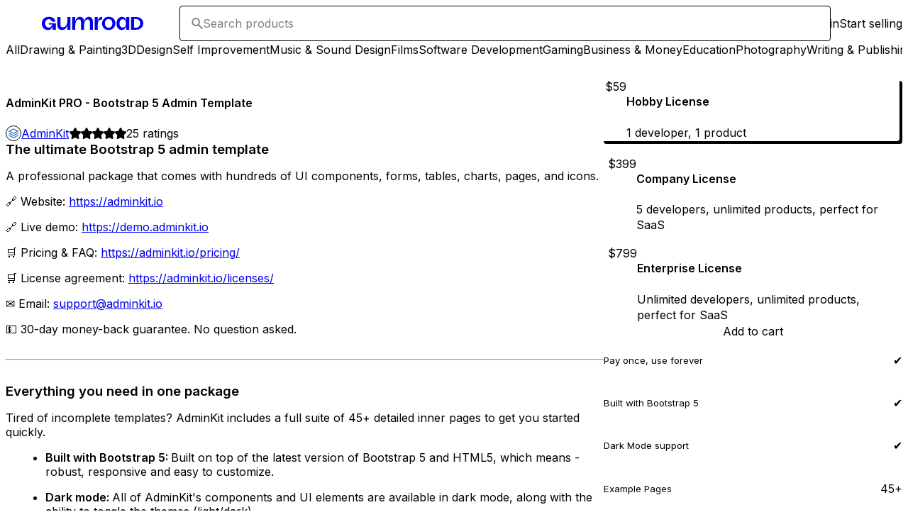

--- FILE ---
content_type: text/html; charset=utf-8
request_url: https://adminkit.gumroad.com/l/adminkit-pro?layout=discover&recommended_by=search
body_size: 40941
content:
<!DOCTYPE html>
<html lang="en">
  <head prefix="og: http://ogp.me/ns# fb: http://ogp.me/ns/fb# gumroad: http://ogp.me/ns/fb/gumroad#">
    <link rel="dns-prefetch" href="//assets.gumroad.com">
    <link rel="dns-prefetch" href="//static-2.gumroad.com">
    <link rel="dns-prefetch" href="//public-files.gumroad.com">
  <title inertia> AdminKit PRO - Bootstrap 5 Admin Template</title>
  <meta name="action-cable-url" content="wss://cable.gumroad.com/cable" />
  <link rel="stylesheet" crossorigin="anonymous" href="https://assets.gumroad.com/packs/css/design-d744556c.css" />
    <style>@import url(https://fonts.googleapis.com/css2?family=Inter:wght@400;600&display=swap);:root{--accent: 30 136 229;--contrast-accent: 255 255 255;--font-family: "Inter", "ABC Favorit", sans-serif;--color: 0 0 0;--primary: var(--color);--contrast-primary: 255 255 255;--filled: 255 255 255;--contrast-filled: var(--color);--body-bg: #ffffff;--active-bg: rgb(var(--color) / var(--gray-1));--border-alpha: 1}body{background-color:#ffffff;color:#000;font-family:"Inter", "ABC Favorit", sans-serif}
</style>

  <meta name="csrf-param" content="authenticity_token" />
<meta name="csrf-token" content="7ZCbCQP3QWiETZLWCiFNW5dN4y874Dk9qgQNsW3VZJKywan6qDKULUyA2bK9XC1jor4ig1v26fMpmnJ67ntxmA" />
  <meta charset="utf-8">
  <meta content="149071038533330" property="fb:app_id">
  <meta content="http://www.facebook.com/gumroad" property="fb:page_id">
  <meta property="twitter:site" value="@gumroad">
  
    <meta content="Gumroad" property="og:site_name">
    <meta content="https://adminkit.gumroad.com/l/adminkit-pro" property="og:url">
    <meta content="The ultimate Bootstrap 5 admin templateA professional package that comes with hundreds of UI components, forms, tables, charts, pages, and icons.🔗 Website: https://adminkit.io🔗 Live demo: https://demo.adminkit.io🛒 Pricing &amp;amp; FAQ: https://adminkit.io/pricing/🛒 License agreement: https://adminkit.io/licenses/✉️ Email: support@adminkit.io💵 30-day money-back guarantee. No question asked.Everything you need in one packageTired of incomplete templates? AdminKit includes a full suite of 45+ detailed inner pages to get you started quickly.Built with Bootstrap 5: Built on top of the latest version of Bootstrap 5 and HTML5, which means - robust, responsive and easy to customize.Dark mode: All of AdminKit&#39;s components and UI elements are available in dark mode, along with the ability to toggle the themes (light/dark).Fully responsive: With mobile, tablet &amp;amp; desktop support it doesn&#39;t matter what device you&#39;re using. AdminKit is responsive in all browsers.500+ UI Elements: AdminKit PRO contains over 500+ UI Components ranging from forms and inputs to advanced table and calendar components.Customizable: AdminKit is built using the latest tools and provides an easy way to customize the color schemes, layout, fonts, etc.Dev-to-dev support: Our themes are supported by specialists who provide quick and effective support. Usually an email reply takes &amp;lt;24h.Lifetime updates: From time to time you&#39;ll receive an update containing new components, improvements and bugfixes.What others are saying⭐️ ⭐️ ⭐️ ⭐️ ⭐️“We are totally amazed with a simplicity and the design of AdminKit Pro. Probably saved us hundreds of hours of development. We are absolutely amazed with the support provided to us.”Nikita YampolskiHead of Product, Open Mineral⭐️ ⭐️ ⭐️ ⭐️ ⭐️“This template was just what we were after; its modern, works perfectly and is visually beautiful, we couldn&#39;t be happier. The support really is excellent, I look forward to working with these guys for a long time to come!”Paul TonningComputer Science Instructor, Victor Valley College⭐️ ⭐️ ⭐️ ⭐️ ⭐️“Everything is so properly set up that any new additions I&#39;d make would feel like a native extension of the theme versus a simple hack. I definitely feel like this will save me hundredths of hours I&#39;d otherwise spend on designing.”Alejandro CasasolaSoftware Developer, MicrosoftAny questions?Check out the FAQ page on our website.Something else? Chat with our team via support@adminkit.io" property="og:description">
    <meta content="The ultimate Bootstrap 5 admin templateA professional package that comes with hundreds of UI components, forms, tables, charts, pages, and icons.🔗 Website: https://adminkit.io🔗 Live demo: https://demo.adminkit.io🛒 Pricing &amp;amp; FAQ: https://adminkit.io/pricing/🛒 License agreement: https://adminkit.io/licenses/✉️ Email: support@adminkit.io💵 30-day money-back guarantee. No question asked.Everything you need in one packageTired of incomplete templates? AdminKit includes a full suite of 45+ detailed inner pages to get you started quickly.Built with Bootstrap 5: Built on top of the latest version of Bootstrap 5 and HTML5, which means - robust, responsive and easy to customize.Dark mode: All of AdminKit&#39;s components and UI elements are available in dark mode, along with the ability to toggle the themes (light/dark).Fully responsive: With mobile, tablet &amp;amp; desktop support it doesn&#39;t matter what device you&#39;re using. AdminKit is responsive in all browsers.500+ UI Elements: AdminKit PRO contains over 500+ UI Components ranging from forms and inputs to advanced table and calendar components.Customizable: AdminKit is built using the latest tools and provides an easy way to customize the color schemes, layout, fonts, etc.Dev-to-dev support: Our themes are supported by specialists who provide quick and effective support. Usually an email reply takes &amp;lt;24h.Lifetime updates: From time to time you&#39;ll receive an update containing new components, improvements and bugfixes.What others are saying⭐️ ⭐️ ⭐️ ⭐️ ⭐️“We are totally amazed with a simplicity and the design of AdminKit Pro. Probably saved us hundreds of hours of development. We are absolutely amazed with the support provided to us.”Nikita YampolskiHead of Product, Open Mineral⭐️ ⭐️ ⭐️ ⭐️ ⭐️“This template was just what we were after; its modern, works perfectly and is visually beautiful, we couldn&#39;t be happier. The support really is excellent, I look forward to working with these guys for a long time to come!”Paul TonningComputer Science Instructor, Victor Valley College⭐️ ⭐️ ⭐️ ⭐️ ⭐️“Everything is so properly set up that any new additions I&#39;d make would feel like a native extension of the theme versus a simple hack. I definitely feel like this will save me hundredths of hours I&#39;d otherwise spend on designing.”Alejandro CasasolaSoftware Developer, MicrosoftAny questions?Check out the FAQ page on our website.Something else? Chat with our team via support@adminkit.io" name="description">
    <meta content="AxnuJ" property="product:retailer_item_id">
    <meta content="59.0" property="product:price:amount">
    <meta content="USD" property="product:price:currency">
    <meta content="gumroad:product" property="og:type">
    <meta property="twitter:card" value="summary_large_image" />
<meta property="twitter:title" value=" AdminKit PRO - Bootstrap 5 Admin Template" />
<meta property="twitter:domain" value="Gumroad" />
<meta property="twitter:description" value="The ultimate Bootstrap 5 admin templateA professional package that comes with hundreds of UI components, forms, tables, charts, pages, and icons.🔗 Website: https://adminkit.io🔗 Live demo: https://d..." />
<meta property="twitter:creator" value="@paullaros" />
<meta property="twitter:image" value="https://public-files.gumroad.com/xbinrysymm2hvxwp0plx8uajldg2" />

      <link rel="preload" as="image" href="https://public-files.gumroad.com/xbinrysymm2hvxwp0plx8uajldg2">
  <meta property="og:image" content="https://public-files.gumroad.com/xbinrysymm2hvxwp0plx8uajldg2">
  <meta property="og:image:alt" content="">
  <meta property="og:title" content=" AdminKit PRO - Bootstrap 5 Admin Template">
  <meta property="gr:google_analytics:enabled" content="true">
  <meta property="gr:fb_pixel:enabled" content="true">
  <meta property="gr:logged_in_user:id" content="">
  <meta property="gr:environment" value="production">
  <meta property="gr:page:type" content="product">
  <meta property="gr:facebook_sdk:enabled" content="true">
  <meta content="initial-scale = 1.0, width = device-width" name="viewport">
  <meta property="stripe:pk" value="pk_live_Db80xIzLPWhKo1byPrnERmym">
  <meta property="stripe:api_version" value="2023-10-16; risk_in_requirements_beta=v1; retrieve_tax_forms_beta=v1;">
  <link href="/opensearch.xml" rel="search" type="application/opensearchdescription+xml" title="Gumroad">
    <link href="https://adminkit.gumroad.com/l/adminkit-pro" rel="canonical">


    <link href="https://public-files.gumroad.com/jp6op6nycsx94kb8ak5nhgxfnyin" rel="shortcut icon">
</head>

  <body id="product_page" class="group/body mac" style="">
    <div id="design-settings" data-settings="{&quot;font&quot;:{&quot;name&quot;:&quot;ABC Favorit&quot;,&quot;url&quot;:&quot;https://assets.gumroad.com/assets/ABCFavorit-Regular-26182c8c3addf6e4f8889817249c23b22c93233a8212e5e86574459e4dc926e2.woff2&quot;}}" style="display: none;"></div>
    <div id="user-agent-info" data-settings="{&quot;is_mobile&quot;:false}" style="display: none;"></div>
    <div class="react-entry-point" style="display:contents" id="Alert-react-component-31094e61-2508-47a2-8e93-3510a264922e"><div class="fixed top-4 left-1/2 z-100 w-max max-w-[calc(100vw-2rem)] rounded bg-background md:max-w-sm invisible" style="transform:translateX(-50%) translateY(calc(-100% - var(--spacer-4)));transition:all 0.3s ease-out 0.5s"><div role="alert" class="flex items-start gap-2 rounded border border-border p-3"><div class="flex-1"><div></div></div></div></div></div>
      <script type="application/json" class="js-react-on-rails-component" data-component-name="Alert" data-dom-id="Alert-react-component-31094e61-2508-47a2-8e93-3510a264922e">{"initial":null}</script>
      


    <div class="flex flex-col lg:flex-row h-screen">
      <main class="flex-1 flex flex-col lg:h-screen overflow-y-auto">
        <div class="flex-1 flex flex-col">
          


<noscript>
  <div id="javascript-notice">
    <strong>JavaScript is required to buy this product.</strong>
    Enable JavaScript in your browser settings and refresh this page to continue.
  </div>
</noscript>



  <script type="application/json" id="js-react-on-rails-context">{"railsEnv":"production","inMailer":false,"i18nLocale":"en","i18nDefaultLocale":"en","rorVersion":"14.0.4","rorPro":false,"href":"https://adminkit.gumroad.com/l/adminkit-pro?layout=discover\u0026recommended_by=search","location":"/l/adminkit-pro?layout=discover\u0026recommended_by=search","scheme":"https","host":"adminkit.gumroad.com","port":null,"pathname":"/l/adminkit-pro","search":"layout=discover\u0026recommended_by=search","httpAcceptLanguage":null,"design_settings":{"font":{"name":"ABC Favorit","url":"https://assets.gumroad.com/assets/ABCFavorit-Regular-26182c8c3addf6e4f8889817249c23b22c93233a8212e5e86574459e4dc926e2.woff2"}},"domain_settings":{"scheme":"https","app_domain":"gumroad.com","root_domain":"gumroad.com","short_domain":"gum.co","discover_domain":"gumroad.com","third_party_analytics_domain":"gumroad-analytics.com","api_domain":"api.gumroad.com"},"user_agent_info":{"is_mobile":false},"logged_in_user":null,"current_seller":null,"csp_nonce":"p2O5tOWj6E/UItZEhZP5itJq3D1ETibxy7k3Mud6FCg=","locale":"en-US","feature_flags":{"require_email_typo_acknowledgment":true,"disable_stripe_signup":true},"serverSide":false}</script>
<div class="react-entry-point" style="display:contents" id="DiscoverProductPage-react-component-d66b3d9b-fbfe-4451-ace2-1bd403dd6a39"><div><header class="hero relative z-20 border-t-0 border-b border-border bg-body px-4 py-8 lg:ps-16 lg:pe-16"><div class="flex w-full flex-col gap-4"><div class="flex w-full items-center gap-4"><a href="https://gumroad.com/discover" class="logo-full flex aspect-157/22 w-[245px]! shrink-0 items-center" aria-label="Gumroad"></a><div class="min-w-0 grow"><div class="combobox flex-1"><div class="input"><span class="icon icon-solid-search"></span><input role="combobox" aria-expanded="false" aria-controls=":R4l:" type="search" class="cursor-text!" placeholder="Search products" aria-label="Search products" aria-autocomplete="list" value=""/></div><div hidden=""><datalist id=":R4l:"></datalist></div></div></div><div class="flex shrink-0 items-center space-x-4"><a href="https://gumroad.com/login" class="inline-flex items-center justify-center gap-2 cursor-pointer border border-border rounded text-current font-[inherit] no-underline transition-transform hover:-translate-1 hover:shadow active:translate-0 active:shadow-none disabled:opacity-30 disabled:hover:translate-0 disabled:hover:shadow-none px-4 py-3 text-base leading-[1.4] bg-transparent flex-1 lg:flex-none">Log in</a><a href="https://gumroad.com/signup" class="inline-flex items-center justify-center gap-2 cursor-pointer border border-border rounded font-[inherit] no-underline transition-transform hover:-translate-1 hover:shadow active:translate-0 active:shadow-none disabled:opacity-30 disabled:hover:translate-0 disabled:hover:shadow-none px-4 py-3 text-base leading-[1.4] bg-primary text-primary-foreground hover:bg-accent hover:text-accent-foreground flex-1 lg:flex-none">Start selling</a></div></div><div class="flex w-full items-center justify-between gap-4"><div class="grow"><div role="nav"><div><div role="menubar" class="grid auto-cols-max grid-flow-col items-center overflow-x-hidden"><div><a href="https://gumroad.com/discover" class="inline-flex items-center justify-center gap-2 cursor-pointer border border-border rounded text-current font-[inherit] no-underline transition-transform hover:-translate-1 hover:shadow active:translate-0 active:shadow-none disabled:opacity-30 disabled:hover:translate-0 disabled:hover:shadow-none px-4 py-3 text-base leading-[1.4] bg-transparent rounded-full! px-3! py-2! align-middle aria-[current]:bg-background aria-[current]:text-foreground hover:shadow! border-transparent! bg-transparent! text-inherit!" role="menuitem" aria-current="false">All</a></div><div class="popover"><a href="https://gumroad.com/drawing-and-painting" class="inline-flex items-center justify-center gap-2 cursor-pointer border border-border rounded text-current font-[inherit] no-underline transition-transform hover:-translate-1 hover:shadow active:translate-0 active:shadow-none disabled:opacity-30 disabled:hover:translate-0 disabled:hover:shadow-none px-4 py-3 text-base leading-[1.4] bg-transparent rounded-full! px-3! py-2! align-middle aria-[current]:bg-background aria-[current]:text-foreground aria-[current=true]:hover:shadow! border-transparent! bg-transparent! text-inherit!" role="menuitem" aria-current="false" aria-haspopup="menu" aria-expanded="false" aria-controls=":R2b5:">Drawing &amp; Painting</a><div class="dropdown" hidden="" style="translate:min(0px - 100% - var(--spacer-4), 0px);max-width:calc(0px - 2 * var(--spacer-4))"><div id=":R2b5:" style="background-color:var(--purple);color:black;--color:0 0 0" role="menu" aria-label="Drawing &amp; Painting" class="overflow-hidden border-none! p-0! shadow-none! flex h-full w-48 flex-col bg-white dark:bg-dark-gray"><a href="https://gumroad.com/drawing-and-painting" class="shrink-0 justify-between gap-2 overflow-visible! p-4! whitespace-normal! hover:bg-primary! hover:text-background!" role="menuitem">All <!-- -->Drawing &amp; Painting</a><a href="https://gumroad.com/drawing-and-painting/artwork-and-commissions" class="shrink-0 justify-between gap-2 overflow-visible! p-4! whitespace-normal! hover:bg-primary! hover:text-background!" role="menuitem"><span class="min-w-0 flex-1 overflow-visible! break-words">Artwork &amp; Commissions</span></a><a href="https://gumroad.com/drawing-and-painting/digital-illustration" aria-haspopup="menu" class="shrink-0 justify-between gap-2 overflow-visible! p-4! whitespace-normal! hover:bg-primary! hover:text-background! flex! items-start! no-underline!" role="menuitem"><span class="min-w-0 flex-1 overflow-visible! break-words">Digital Illustration</span><span class="icon icon-outline-cheveron-right shrink-0"></span></a><a href="https://gumroad.com/drawing-and-painting/traditional-art" class="shrink-0 justify-between gap-2 overflow-visible! p-4! whitespace-normal! hover:bg-primary! hover:text-background!" role="menuitem"><span class="min-w-0 flex-1 overflow-visible! break-words">Traditional Art</span></a><img src="[data-uri]" class="w-full translate-x-6 translate-y-6"/></div></div></div><div class="popover"><a href="https://gumroad.com/3d" class="inline-flex items-center justify-center gap-2 cursor-pointer border border-border rounded text-current font-[inherit] no-underline transition-transform hover:-translate-1 hover:shadow active:translate-0 active:shadow-none disabled:opacity-30 disabled:hover:translate-0 disabled:hover:shadow-none px-4 py-3 text-base leading-[1.4] bg-transparent rounded-full! px-3! py-2! align-middle aria-[current]:bg-background aria-[current]:text-foreground aria-[current=true]:hover:shadow! border-transparent! bg-transparent! text-inherit!" role="menuitem" aria-current="false" aria-haspopup="menu" aria-expanded="false" aria-controls=":R3b5:">3D</a><div class="dropdown" hidden="" style="translate:min(0px - 100% - var(--spacer-4), 0px);max-width:calc(0px - 2 * var(--spacer-4))"><div id=":R3b5:" style="background-color:var(--green);color:black;--color:0 0 0" role="menu" aria-label="3D" class="overflow-hidden border-none! p-0! shadow-none! flex h-full w-48 flex-col bg-white dark:bg-dark-gray"><a href="https://gumroad.com/3d" class="shrink-0 justify-between gap-2 overflow-visible! p-4! whitespace-normal! hover:bg-primary! hover:text-background!" role="menuitem">All <!-- -->3D</a><a href="https://gumroad.com/3d/3d-assets" aria-haspopup="menu" class="shrink-0 justify-between gap-2 overflow-visible! p-4! whitespace-normal! hover:bg-primary! hover:text-background! flex! items-start! no-underline!" role="menuitem"><span class="min-w-0 flex-1 overflow-visible! break-words">3D Assets</span><span class="icon icon-outline-cheveron-right shrink-0"></span></a><a href="https://gumroad.com/3d/3d-modeling" class="shrink-0 justify-between gap-2 overflow-visible! p-4! whitespace-normal! hover:bg-primary! hover:text-background!" role="menuitem"><span class="min-w-0 flex-1 overflow-visible! break-words">3D Modeling</span></a><a href="https://gumroad.com/3d/animating" class="shrink-0 justify-between gap-2 overflow-visible! p-4! whitespace-normal! hover:bg-primary! hover:text-background!" role="menuitem"><span class="min-w-0 flex-1 overflow-visible! break-words">Animating</span></a><a href="https://gumroad.com/3d/arvr" aria-haspopup="menu" class="shrink-0 justify-between gap-2 overflow-visible! p-4! whitespace-normal! hover:bg-primary! hover:text-background! flex! items-start! no-underline!" role="menuitem"><span class="min-w-0 flex-1 overflow-visible! break-words">AR/VR</span><span class="icon icon-outline-cheveron-right shrink-0"></span></a><a href="https://gumroad.com/3d/avatars" aria-haspopup="menu" class="shrink-0 justify-between gap-2 overflow-visible! p-4! whitespace-normal! hover:bg-primary! hover:text-background! flex! items-start! no-underline!" role="menuitem"><span class="min-w-0 flex-1 overflow-visible! break-words">Avatars</span><span class="icon icon-outline-cheveron-right shrink-0"></span></a><a href="https://gumroad.com/3d/character-design" class="shrink-0 justify-between gap-2 overflow-visible! p-4! whitespace-normal! hover:bg-primary! hover:text-background!" role="menuitem"><span class="min-w-0 flex-1 overflow-visible! break-words">Character Design</span></a><a href="https://gumroad.com/3d/rigging" class="shrink-0 justify-between gap-2 overflow-visible! p-4! whitespace-normal! hover:bg-primary! hover:text-background!" role="menuitem"><span class="min-w-0 flex-1 overflow-visible! break-words">Rigging</span></a><a href="https://gumroad.com/3d/textures" aria-haspopup="menu" class="shrink-0 justify-between gap-2 overflow-visible! p-4! whitespace-normal! hover:bg-primary! hover:text-background! flex! items-start! no-underline!" role="menuitem"><span class="min-w-0 flex-1 overflow-visible! break-words">Textures</span><span class="icon icon-outline-cheveron-right shrink-0"></span></a><a href="https://gumroad.com/3d/vrchat" aria-haspopup="menu" class="shrink-0 justify-between gap-2 overflow-visible! p-4! whitespace-normal! hover:bg-primary! hover:text-background! flex! items-start! no-underline!" role="menuitem"><span class="min-w-0 flex-1 overflow-visible! break-words">VRChat</span><span class="icon icon-outline-cheveron-right shrink-0"></span></a><img src="https://assets.gumroad.com/packs/static/8915495939281be47257.svg" class="w-full translate-x-6 translate-y-6"/></div></div></div><div class="popover"><a href="https://gumroad.com/design" class="inline-flex items-center justify-center gap-2 cursor-pointer border border-border rounded text-current font-[inherit] no-underline transition-transform hover:-translate-1 hover:shadow active:translate-0 active:shadow-none disabled:opacity-30 disabled:hover:translate-0 disabled:hover:shadow-none px-4 py-3 text-base leading-[1.4] bg-transparent rounded-full! px-3! py-2! align-middle aria-[current]:bg-background aria-[current]:text-foreground aria-[current=true]:hover:shadow! border-transparent! bg-transparent! text-inherit!" role="menuitem" aria-current="false" aria-haspopup="menu" aria-expanded="false" aria-controls=":R4b5:">Design</a><div class="dropdown" hidden="" style="translate:min(0px - 100% - var(--spacer-4), 0px);max-width:calc(0px - 2 * var(--spacer-4))"><div id=":R4b5:" style="background-color:var(--orange);color:black;--color:0 0 0" role="menu" aria-label="Design" class="overflow-hidden border-none! p-0! shadow-none! flex h-full w-48 flex-col bg-white dark:bg-dark-gray"><a href="https://gumroad.com/design" class="shrink-0 justify-between gap-2 overflow-visible! p-4! whitespace-normal! hover:bg-primary! hover:text-background!" role="menuitem">All <!-- -->Design</a><a href="https://gumroad.com/design/architecture" class="shrink-0 justify-between gap-2 overflow-visible! p-4! whitespace-normal! hover:bg-primary! hover:text-background!" role="menuitem"><span class="min-w-0 flex-1 overflow-visible! break-words">Architecture</span></a><a href="https://gumroad.com/design/branding" aria-haspopup="menu" class="shrink-0 justify-between gap-2 overflow-visible! p-4! whitespace-normal! hover:bg-primary! hover:text-background! flex! items-start! no-underline!" role="menuitem"><span class="min-w-0 flex-1 overflow-visible! break-words">Branding</span><span class="icon icon-outline-cheveron-right shrink-0"></span></a><a href="https://gumroad.com/design/entertainment-design" class="shrink-0 justify-between gap-2 overflow-visible! p-4! whitespace-normal! hover:bg-primary! hover:text-background!" role="menuitem"><span class="min-w-0 flex-1 overflow-visible! break-words">Entertainment Design</span></a><a href="https://gumroad.com/design/fashion-design" class="shrink-0 justify-between gap-2 overflow-visible! p-4! whitespace-normal! hover:bg-primary! hover:text-background!" role="menuitem"><span class="min-w-0 flex-1 overflow-visible! break-words">Fashion Design</span></a><a href="https://gumroad.com/design/fonts" class="shrink-0 justify-between gap-2 overflow-visible! p-4! whitespace-normal! hover:bg-primary! hover:text-background!" role="menuitem"><span class="min-w-0 flex-1 overflow-visible! break-words">Fonts</span></a><a href="https://gumroad.com/design/graphics" aria-haspopup="menu" class="shrink-0 justify-between gap-2 overflow-visible! p-4! whitespace-normal! hover:bg-primary! hover:text-background! flex! items-start! no-underline!" role="menuitem"><span class="min-w-0 flex-1 overflow-visible! break-words">Graphics</span><span class="icon icon-outline-cheveron-right shrink-0"></span></a><a href="https://gumroad.com/design/icons" aria-haspopup="menu" class="shrink-0 justify-between gap-2 overflow-visible! p-4! whitespace-normal! hover:bg-primary! hover:text-background! flex! items-start! no-underline!" role="menuitem"><span class="min-w-0 flex-1 overflow-visible! break-words">Icons</span><span class="icon icon-outline-cheveron-right shrink-0"></span></a><a href="https://gumroad.com/design/industrial-design" class="shrink-0 justify-between gap-2 overflow-visible! p-4! whitespace-normal! hover:bg-primary! hover:text-background!" role="menuitem"><span class="min-w-0 flex-1 overflow-visible! break-words">Industrial Design</span></a><a href="https://gumroad.com/design/interior-design" class="shrink-0 justify-between gap-2 overflow-visible! p-4! whitespace-normal! hover:bg-primary! hover:text-background!" role="menuitem"><span class="min-w-0 flex-1 overflow-visible! break-words">Interior Design</span></a><a href="https://gumroad.com/design/print-and-packaging" aria-haspopup="menu" class="shrink-0 justify-between gap-2 overflow-visible! p-4! whitespace-normal! hover:bg-primary! hover:text-background! flex! items-start! no-underline!" role="menuitem"><span class="min-w-0 flex-1 overflow-visible! break-words">Print &amp; Packaging</span><span class="icon icon-outline-cheveron-right shrink-0"></span></a><a href="https://gumroad.com/design/ui-and-web" aria-haspopup="menu" class="shrink-0 justify-between gap-2 overflow-visible! p-4! whitespace-normal! hover:bg-primary! hover:text-background! flex! items-start! no-underline!" role="menuitem"><span class="min-w-0 flex-1 overflow-visible! break-words">UI &amp; Web</span><span class="icon icon-outline-cheveron-right shrink-0"></span></a><a href="https://gumroad.com/design/wallpapers" class="shrink-0 justify-between gap-2 overflow-visible! p-4! whitespace-normal! hover:bg-primary! hover:text-background!" role="menuitem"><span class="min-w-0 flex-1 overflow-visible! break-words">Wallpapers</span></a><img src="[data-uri]" class="w-full translate-x-6 translate-y-6"/></div></div></div><div class="popover"><a href="https://gumroad.com/self-improvement" class="inline-flex items-center justify-center gap-2 cursor-pointer border border-border rounded text-current font-[inherit] no-underline transition-transform hover:-translate-1 hover:shadow active:translate-0 active:shadow-none disabled:opacity-30 disabled:hover:translate-0 disabled:hover:shadow-none px-4 py-3 text-base leading-[1.4] bg-transparent rounded-full! px-3! py-2! align-middle aria-[current]:bg-background aria-[current]:text-foreground aria-[current=true]:hover:shadow! border-transparent! bg-transparent! text-inherit!" role="menuitem" aria-current="false" aria-haspopup="menu" aria-expanded="false" aria-controls=":R5b5:">Self Improvement</a><div class="dropdown" hidden="" style="translate:min(0px - 100% - var(--spacer-4), 0px);max-width:calc(0px - 2 * var(--spacer-4))"><div id=":R5b5:" style="background-color:var(--red);color:black;--color:0 0 0" role="menu" aria-label="Self Improvement" class="overflow-hidden border-none! p-0! shadow-none! flex h-full w-48 flex-col bg-white dark:bg-dark-gray"><a href="https://gumroad.com/self-improvement" class="shrink-0 justify-between gap-2 overflow-visible! p-4! whitespace-normal! hover:bg-primary! hover:text-background!" role="menuitem">All <!-- -->Self Improvement</a><a href="https://gumroad.com/self-improvement/cooking" aria-haspopup="menu" class="shrink-0 justify-between gap-2 overflow-visible! p-4! whitespace-normal! hover:bg-primary! hover:text-background! flex! items-start! no-underline!" role="menuitem"><span class="min-w-0 flex-1 overflow-visible! break-words">Cooking</span><span class="icon icon-outline-cheveron-right shrink-0"></span></a><a href="https://gumroad.com/self-improvement/crafts-and-dyi" aria-haspopup="menu" class="shrink-0 justify-between gap-2 overflow-visible! p-4! whitespace-normal! hover:bg-primary! hover:text-background! flex! items-start! no-underline!" role="menuitem"><span class="min-w-0 flex-1 overflow-visible! break-words">Crafts &amp; DYI</span><span class="icon icon-outline-cheveron-right shrink-0"></span></a><a href="https://gumroad.com/self-improvement/dating-and-relationships" class="shrink-0 justify-between gap-2 overflow-visible! p-4! whitespace-normal! hover:bg-primary! hover:text-background!" role="menuitem"><span class="min-w-0 flex-1 overflow-visible! break-words">Dating &amp; Relationships</span></a><a href="https://gumroad.com/self-improvement/outdoors" aria-haspopup="menu" class="shrink-0 justify-between gap-2 overflow-visible! p-4! whitespace-normal! hover:bg-primary! hover:text-background! flex! items-start! no-underline!" role="menuitem"><span class="min-w-0 flex-1 overflow-visible! break-words">Outdoors</span><span class="icon icon-outline-cheveron-right shrink-0"></span></a><a href="https://gumroad.com/self-improvement/philosophy" class="shrink-0 justify-between gap-2 overflow-visible! p-4! whitespace-normal! hover:bg-primary! hover:text-background!" role="menuitem"><span class="min-w-0 flex-1 overflow-visible! break-words">Philosophy</span></a><a href="https://gumroad.com/self-improvement/productivity" class="shrink-0 justify-between gap-2 overflow-visible! p-4! whitespace-normal! hover:bg-primary! hover:text-background!" role="menuitem"><span class="min-w-0 flex-1 overflow-visible! break-words">Productivity</span></a><a href="https://gumroad.com/self-improvement/psychology" class="shrink-0 justify-between gap-2 overflow-visible! p-4! whitespace-normal! hover:bg-primary! hover:text-background!" role="menuitem"><span class="min-w-0 flex-1 overflow-visible! break-words">Psychology</span></a><a href="https://gumroad.com/self-improvement/spirituality" aria-haspopup="menu" class="shrink-0 justify-between gap-2 overflow-visible! p-4! whitespace-normal! hover:bg-primary! hover:text-background! flex! items-start! no-underline!" role="menuitem"><span class="min-w-0 flex-1 overflow-visible! break-words">Spirituality</span><span class="icon icon-outline-cheveron-right shrink-0"></span></a><a href="https://gumroad.com/self-improvement/travel" class="shrink-0 justify-between gap-2 overflow-visible! p-4! whitespace-normal! hover:bg-primary! hover:text-background!" role="menuitem"><span class="min-w-0 flex-1 overflow-visible! break-words">Travel</span></a><a href="https://gumroad.com/self-improvement/weddings" class="shrink-0 justify-between gap-2 overflow-visible! p-4! whitespace-normal! hover:bg-primary! hover:text-background!" role="menuitem"><span class="min-w-0 flex-1 overflow-visible! break-words">Weddings</span></a><a href="https://gumroad.com/self-improvement/wellness" class="shrink-0 justify-between gap-2 overflow-visible! p-4! whitespace-normal! hover:bg-primary! hover:text-background!" role="menuitem"><span class="min-w-0 flex-1 overflow-visible! break-words">Wellness</span></a><img src="[data-uri]" class="w-full translate-x-6 translate-y-6"/></div></div></div><div class="popover"><a href="https://gumroad.com/music-and-sound-design" class="inline-flex items-center justify-center gap-2 cursor-pointer border border-border rounded text-current font-[inherit] no-underline transition-transform hover:-translate-1 hover:shadow active:translate-0 active:shadow-none disabled:opacity-30 disabled:hover:translate-0 disabled:hover:shadow-none px-4 py-3 text-base leading-[1.4] bg-transparent rounded-full! px-3! py-2! align-middle aria-[current]:bg-background aria-[current]:text-foreground aria-[current=true]:hover:shadow! border-transparent! bg-transparent! text-inherit!" role="menuitem" aria-current="false" aria-haspopup="menu" aria-expanded="false" aria-controls=":R6b5:">Music &amp; Sound Design</a><div class="dropdown" hidden="" style="translate:min(0px - 100% - var(--spacer-4), 0px);max-width:calc(0px - 2 * var(--spacer-4))"><div id=":R6b5:" style="background-color:var(--yellow);color:black;--color:0 0 0" role="menu" aria-label="Music &amp; Sound Design" class="overflow-hidden border-none! p-0! shadow-none! flex h-full w-48 flex-col bg-white dark:bg-dark-gray"><a href="https://gumroad.com/music-and-sound-design" class="shrink-0 justify-between gap-2 overflow-visible! p-4! whitespace-normal! hover:bg-primary! hover:text-background!" role="menuitem">All <!-- -->Music &amp; Sound Design</a><a href="https://gumroad.com/music-and-sound-design/dance-and-theater" aria-haspopup="menu" class="shrink-0 justify-between gap-2 overflow-visible! p-4! whitespace-normal! hover:bg-primary! hover:text-background! flex! items-start! no-underline!" role="menuitem"><span class="min-w-0 flex-1 overflow-visible! break-words">Dance &amp; Theater</span><span class="icon icon-outline-cheveron-right shrink-0"></span></a><a href="https://gumroad.com/music-and-sound-design/instruments" aria-haspopup="menu" class="shrink-0 justify-between gap-2 overflow-visible! p-4! whitespace-normal! hover:bg-primary! hover:text-background! flex! items-start! no-underline!" role="menuitem"><span class="min-w-0 flex-1 overflow-visible! break-words">Instruments</span><span class="icon icon-outline-cheveron-right shrink-0"></span></a><a href="https://gumroad.com/music-and-sound-design/sound-design" aria-haspopup="menu" class="shrink-0 justify-between gap-2 overflow-visible! p-4! whitespace-normal! hover:bg-primary! hover:text-background! flex! items-start! no-underline!" role="menuitem"><span class="min-w-0 flex-1 overflow-visible! break-words">Sound Design</span><span class="icon icon-outline-cheveron-right shrink-0"></span></a><a href="https://gumroad.com/music-and-sound-design/vocal" class="shrink-0 justify-between gap-2 overflow-visible! p-4! whitespace-normal! hover:bg-primary! hover:text-background!" role="menuitem"><span class="min-w-0 flex-1 overflow-visible! break-words">Vocal</span></a><img src="[data-uri]" class="w-full translate-x-6 translate-y-6"/></div></div></div><div class="popover"><a href="https://gumroad.com/films" class="inline-flex items-center justify-center gap-2 cursor-pointer border border-border rounded text-current font-[inherit] no-underline transition-transform hover:-translate-1 hover:shadow active:translate-0 active:shadow-none disabled:opacity-30 disabled:hover:translate-0 disabled:hover:shadow-none px-4 py-3 text-base leading-[1.4] bg-transparent rounded-full! px-3! py-2! align-middle aria-[current]:bg-background aria-[current]:text-foreground aria-[current=true]:hover:shadow! border-transparent! bg-transparent! text-inherit!" role="menuitem" aria-current="false" aria-haspopup="menu" aria-expanded="false" aria-controls=":R7b5:">Films</a><div class="dropdown" hidden="" style="translate:min(0px - 100% - var(--spacer-4), 0px);max-width:calc(0px - 2 * var(--spacer-4))"><div id=":R7b5:" style="background-color:var(--green);color:black;--color:0 0 0" role="menu" aria-label="Films" class="overflow-hidden border-none! p-0! shadow-none! flex h-full w-48 flex-col bg-white dark:bg-dark-gray"><a href="https://gumroad.com/films" class="shrink-0 justify-between gap-2 overflow-visible! p-4! whitespace-normal! hover:bg-primary! hover:text-background!" role="menuitem">All <!-- -->Films</a><a href="https://gumroad.com/films/comedy" aria-haspopup="menu" class="shrink-0 justify-between gap-2 overflow-visible! p-4! whitespace-normal! hover:bg-primary! hover:text-background! flex! items-start! no-underline!" role="menuitem"><span class="min-w-0 flex-1 overflow-visible! break-words">Comedy</span><span class="icon icon-outline-cheveron-right shrink-0"></span></a><a href="https://gumroad.com/films/dance" class="shrink-0 justify-between gap-2 overflow-visible! p-4! whitespace-normal! hover:bg-primary! hover:text-background!" role="menuitem"><span class="min-w-0 flex-1 overflow-visible! break-words">Dance</span></a><a href="https://gumroad.com/films/documentary" class="shrink-0 justify-between gap-2 overflow-visible! p-4! whitespace-normal! hover:bg-primary! hover:text-background!" role="menuitem"><span class="min-w-0 flex-1 overflow-visible! break-words">Documentary</span></a><a href="https://gumroad.com/films/movie" aria-haspopup="menu" class="shrink-0 justify-between gap-2 overflow-visible! p-4! whitespace-normal! hover:bg-primary! hover:text-background! flex! items-start! no-underline!" role="menuitem"><span class="min-w-0 flex-1 overflow-visible! break-words">Movie</span><span class="icon icon-outline-cheveron-right shrink-0"></span></a><a href="https://gumroad.com/films/performance" class="shrink-0 justify-between gap-2 overflow-visible! p-4! whitespace-normal! hover:bg-primary! hover:text-background!" role="menuitem"><span class="min-w-0 flex-1 overflow-visible! break-words">Performance</span></a><a href="https://gumroad.com/films/short-film" class="shrink-0 justify-between gap-2 overflow-visible! p-4! whitespace-normal! hover:bg-primary! hover:text-background!" role="menuitem"><span class="min-w-0 flex-1 overflow-visible! break-words">Short Film</span></a><a href="https://gumroad.com/films/sports-events" class="shrink-0 justify-between gap-2 overflow-visible! p-4! whitespace-normal! hover:bg-primary! hover:text-background!" role="menuitem"><span class="min-w-0 flex-1 overflow-visible! break-words">Sports Events</span></a><a href="https://gumroad.com/films/theater" class="shrink-0 justify-between gap-2 overflow-visible! p-4! whitespace-normal! hover:bg-primary! hover:text-background!" role="menuitem"><span class="min-w-0 flex-1 overflow-visible! break-words">Theater</span></a><a href="https://gumroad.com/films/video-production-and-editing" aria-haspopup="menu" class="shrink-0 justify-between gap-2 overflow-visible! p-4! whitespace-normal! hover:bg-primary! hover:text-background! flex! items-start! no-underline!" role="menuitem"><span class="min-w-0 flex-1 overflow-visible! break-words">Video Production &amp; Editing</span><span class="icon icon-outline-cheveron-right shrink-0"></span></a><a href="https://gumroad.com/films/videography" class="shrink-0 justify-between gap-2 overflow-visible! p-4! whitespace-normal! hover:bg-primary! hover:text-background!" role="menuitem"><span class="min-w-0 flex-1 overflow-visible! break-words">Videography</span></a><img src="[data-uri]" class="w-full translate-x-6 translate-y-6"/></div></div></div><div class="popover"><a href="https://gumroad.com/software-development" class="inline-flex items-center justify-center gap-2 cursor-pointer border border-border rounded text-current font-[inherit] no-underline transition-transform hover:-translate-1 hover:shadow active:translate-0 active:shadow-none disabled:opacity-30 disabled:hover:translate-0 disabled:hover:shadow-none px-4 py-3 text-base leading-[1.4] bg-transparent rounded-full! px-3! py-2! align-middle aria-[current]:bg-background aria-[current]:text-foreground aria-[current=true]:hover:shadow!" role="menuitem" aria-current="true" aria-haspopup="menu" aria-expanded="false" aria-controls=":R8b5:">Software Development</a><div class="dropdown" hidden="" style="translate:min(0px - 100% - var(--spacer-4), 0px);max-width:calc(0px - 2 * var(--spacer-4))"><div id=":R8b5:" style="background-color:var(--red);color:black;--color:0 0 0" role="menu" aria-label="Software Development" class="overflow-hidden border-none! p-0! shadow-none! flex h-full w-48 flex-col bg-white dark:bg-dark-gray"><a href="https://gumroad.com/software-development" class="shrink-0 justify-between gap-2 overflow-visible! p-4! whitespace-normal! hover:bg-primary! hover:text-background!" role="menuitem">All <!-- -->Software Development</a><a href="https://gumroad.com/software-development/app-development" aria-haspopup="menu" class="shrink-0 justify-between gap-2 overflow-visible! p-4! whitespace-normal! hover:bg-primary! hover:text-background! flex! items-start! no-underline!" role="menuitem"><span class="min-w-0 flex-1 overflow-visible! break-words">App Development</span><span class="icon icon-outline-cheveron-right shrink-0"></span></a><a href="https://gumroad.com/software-development/hardware" aria-haspopup="menu" class="shrink-0 justify-between gap-2 overflow-visible! p-4! whitespace-normal! hover:bg-primary! hover:text-background! flex! items-start! no-underline!" role="menuitem"><span class="min-w-0 flex-1 overflow-visible! break-words">Hardware</span><span class="icon icon-outline-cheveron-right shrink-0"></span></a><a href="https://gumroad.com/software-development/programming" aria-haspopup="menu" class="shrink-0 justify-between gap-2 overflow-visible! p-4! whitespace-normal! hover:bg-primary! hover:text-background! flex! items-start! no-underline!" role="menuitem"><span class="min-w-0 flex-1 overflow-visible! break-words">Programming</span><span class="icon icon-outline-cheveron-right shrink-0"></span></a><a href="https://gumroad.com/software-development/software-and-plugins" aria-haspopup="menu" class="shrink-0 justify-between gap-2 overflow-visible! p-4! whitespace-normal! hover:bg-primary! hover:text-background! flex! items-start! no-underline!" role="menuitem"><span class="min-w-0 flex-1 overflow-visible! break-words">Software &amp; Plugins</span><span class="icon icon-outline-cheveron-right shrink-0"></span></a><a href="https://gumroad.com/software-development/web-development" aria-haspopup="menu" class="shrink-0 justify-between gap-2 overflow-visible! p-4! whitespace-normal! hover:bg-primary! hover:text-background! flex! items-start! no-underline!" role="menuitem"><span class="min-w-0 flex-1 overflow-visible! break-words">Web Development</span><span class="icon icon-outline-cheveron-right shrink-0"></span></a><img src="[data-uri]" class="w-full translate-x-6 translate-y-6"/></div></div></div><div class="popover"><a href="https://gumroad.com/gaming" class="inline-flex items-center justify-center gap-2 cursor-pointer border border-border rounded text-current font-[inherit] no-underline transition-transform hover:-translate-1 hover:shadow active:translate-0 active:shadow-none disabled:opacity-30 disabled:hover:translate-0 disabled:hover:shadow-none px-4 py-3 text-base leading-[1.4] bg-transparent rounded-full! px-3! py-2! align-middle aria-[current]:bg-background aria-[current]:text-foreground aria-[current=true]:hover:shadow! border-transparent! bg-transparent! text-inherit!" role="menuitem" aria-current="false" aria-haspopup="menu" aria-expanded="false" aria-controls=":R9b5:">Gaming</a><div class="dropdown" hidden="" style="translate:min(0px - 100% - var(--spacer-4), 0px);max-width:calc(0px - 2 * var(--spacer-4))"><div id=":R9b5:" style="background-color:var(--orange);color:black;--color:0 0 0" role="menu" aria-label="Gaming" class="overflow-hidden border-none! p-0! shadow-none! flex h-full w-48 flex-col bg-white dark:bg-dark-gray"><a href="https://gumroad.com/gaming" class="shrink-0 justify-between gap-2 overflow-visible! p-4! whitespace-normal! hover:bg-primary! hover:text-background!" role="menuitem">All <!-- -->Gaming</a><a href="https://gumroad.com/gaming/streaming" class="shrink-0 justify-between gap-2 overflow-visible! p-4! whitespace-normal! hover:bg-primary! hover:text-background!" role="menuitem"><span class="min-w-0 flex-1 overflow-visible! break-words">Streaming</span></a><img src="[data-uri]" class="w-full translate-x-6 translate-y-6"/></div></div></div><div class="popover"><a href="https://gumroad.com/business-and-money" class="inline-flex items-center justify-center gap-2 cursor-pointer border border-border rounded text-current font-[inherit] no-underline transition-transform hover:-translate-1 hover:shadow active:translate-0 active:shadow-none disabled:opacity-30 disabled:hover:translate-0 disabled:hover:shadow-none px-4 py-3 text-base leading-[1.4] bg-transparent rounded-full! px-3! py-2! align-middle aria-[current]:bg-background aria-[current]:text-foreground aria-[current=true]:hover:shadow! border-transparent! bg-transparent! text-inherit!" role="menuitem" aria-current="false" aria-haspopup="menu" aria-expanded="false" aria-controls=":Rab5:">Business &amp; Money</a><div class="dropdown" hidden="" style="translate:min(0px - 100% - var(--spacer-4), 0px);max-width:calc(0px - 2 * var(--spacer-4))"><div id=":Rab5:" style="background-color:var(--green);color:black;--color:0 0 0" role="menu" aria-label="Business &amp; Money" class="overflow-hidden border-none! p-0! shadow-none! flex h-full w-48 flex-col bg-white dark:bg-dark-gray"><a href="https://gumroad.com/business-and-money" class="shrink-0 justify-between gap-2 overflow-visible! p-4! whitespace-normal! hover:bg-primary! hover:text-background!" role="menuitem">All <!-- -->Business &amp; Money</a><a href="https://gumroad.com/business-and-money/accounting" class="shrink-0 justify-between gap-2 overflow-visible! p-4! whitespace-normal! hover:bg-primary! hover:text-background!" role="menuitem"><span class="min-w-0 flex-1 overflow-visible! break-words">Accounting</span></a><a href="https://gumroad.com/business-and-money/entrepreneurship" aria-haspopup="menu" class="shrink-0 justify-between gap-2 overflow-visible! p-4! whitespace-normal! hover:bg-primary! hover:text-background! flex! items-start! no-underline!" role="menuitem"><span class="min-w-0 flex-1 overflow-visible! break-words">Entrepreneurship</span><span class="icon icon-outline-cheveron-right shrink-0"></span></a><a href="https://gumroad.com/business-and-money/gigs-and-side-projects" class="shrink-0 justify-between gap-2 overflow-visible! p-4! whitespace-normal! hover:bg-primary! hover:text-background!" role="menuitem"><span class="min-w-0 flex-1 overflow-visible! break-words">Gigs &amp; Side Projects</span></a><a href="https://gumroad.com/business-and-money/investing" class="shrink-0 justify-between gap-2 overflow-visible! p-4! whitespace-normal! hover:bg-primary! hover:text-background!" role="menuitem"><span class="min-w-0 flex-1 overflow-visible! break-words">Investing</span></a><a href="https://gumroad.com/business-and-money/management-and-leadership" class="shrink-0 justify-between gap-2 overflow-visible! p-4! whitespace-normal! hover:bg-primary! hover:text-background!" role="menuitem"><span class="min-w-0 flex-1 overflow-visible! break-words">Management &amp; Leadership</span></a><a href="https://gumroad.com/business-and-money/marketing-and-sales" aria-haspopup="menu" class="shrink-0 justify-between gap-2 overflow-visible! p-4! whitespace-normal! hover:bg-primary! hover:text-background! flex! items-start! no-underline!" role="menuitem"><span class="min-w-0 flex-1 overflow-visible! break-words">Marketing &amp; Sales</span><span class="icon icon-outline-cheveron-right shrink-0"></span></a><a href="https://gumroad.com/business-and-money/networking-careers-and-jobs" class="shrink-0 justify-between gap-2 overflow-visible! p-4! whitespace-normal! hover:bg-primary! hover:text-background!" role="menuitem"><span class="min-w-0 flex-1 overflow-visible! break-words">Networking, Careers &amp; Jobs</span></a><a href="https://gumroad.com/business-and-money/personal-finance" class="shrink-0 justify-between gap-2 overflow-visible! p-4! whitespace-normal! hover:bg-primary! hover:text-background!" role="menuitem"><span class="min-w-0 flex-1 overflow-visible! break-words">Personal Finance</span></a><a href="https://gumroad.com/business-and-money/real-estate" class="shrink-0 justify-between gap-2 overflow-visible! p-4! whitespace-normal! hover:bg-primary! hover:text-background!" role="menuitem"><span class="min-w-0 flex-1 overflow-visible! break-words">Real Estate</span></a><img src="[data-uri]" class="w-full translate-x-6 translate-y-6"/></div></div></div><div class="popover"><a href="https://gumroad.com/education" class="inline-flex items-center justify-center gap-2 cursor-pointer border border-border rounded text-current font-[inherit] no-underline transition-transform hover:-translate-1 hover:shadow active:translate-0 active:shadow-none disabled:opacity-30 disabled:hover:translate-0 disabled:hover:shadow-none px-4 py-3 text-base leading-[1.4] bg-transparent rounded-full! px-3! py-2! align-middle aria-[current]:bg-background aria-[current]:text-foreground aria-[current=true]:hover:shadow! border-transparent! bg-transparent! text-inherit!" role="menuitem" aria-current="false" aria-haspopup="menu" aria-expanded="false" aria-controls=":Rbb5:">Education</a><div class="dropdown" hidden="" style="translate:min(0px - 100% - var(--spacer-4), 0px);max-width:calc(0px - 2 * var(--spacer-4))"><div id=":Rbb5:" style="background-color:var(--yellow);color:black;--color:0 0 0" role="menu" aria-label="Education" class="overflow-hidden border-none! p-0! shadow-none! flex h-full w-48 flex-col bg-white dark:bg-dark-gray"><a href="https://gumroad.com/education" class="shrink-0 justify-between gap-2 overflow-visible! p-4! whitespace-normal! hover:bg-primary! hover:text-background!" role="menuitem">All <!-- -->Education</a><a href="https://gumroad.com/education/classroom" class="shrink-0 justify-between gap-2 overflow-visible! p-4! whitespace-normal! hover:bg-primary! hover:text-background!" role="menuitem"><span class="min-w-0 flex-1 overflow-visible! break-words">Classroom</span></a><a href="https://gumroad.com/education/english" class="shrink-0 justify-between gap-2 overflow-visible! p-4! whitespace-normal! hover:bg-primary! hover:text-background!" role="menuitem"><span class="min-w-0 flex-1 overflow-visible! break-words">English</span></a><a href="https://gumroad.com/education/history" class="shrink-0 justify-between gap-2 overflow-visible! p-4! whitespace-normal! hover:bg-primary! hover:text-background!" role="menuitem"><span class="min-w-0 flex-1 overflow-visible! break-words">History</span></a><a href="https://gumroad.com/education/math" class="shrink-0 justify-between gap-2 overflow-visible! p-4! whitespace-normal! hover:bg-primary! hover:text-background!" role="menuitem"><span class="min-w-0 flex-1 overflow-visible! break-words">Math</span></a><a href="https://gumroad.com/education/science" aria-haspopup="menu" class="shrink-0 justify-between gap-2 overflow-visible! p-4! whitespace-normal! hover:bg-primary! hover:text-background! flex! items-start! no-underline!" role="menuitem"><span class="min-w-0 flex-1 overflow-visible! break-words">Science</span><span class="icon icon-outline-cheveron-right shrink-0"></span></a><a href="https://gumroad.com/education/social-studies" aria-haspopup="menu" class="shrink-0 justify-between gap-2 overflow-visible! p-4! whitespace-normal! hover:bg-primary! hover:text-background! flex! items-start! no-underline!" role="menuitem"><span class="min-w-0 flex-1 overflow-visible! break-words">Social Studies</span><span class="icon icon-outline-cheveron-right shrink-0"></span></a><a href="https://gumroad.com/education/specialties" class="shrink-0 justify-between gap-2 overflow-visible! p-4! whitespace-normal! hover:bg-primary! hover:text-background!" role="menuitem"><span class="min-w-0 flex-1 overflow-visible! break-words">Specialties</span></a><a href="https://gumroad.com/education/test-prep" class="shrink-0 justify-between gap-2 overflow-visible! p-4! whitespace-normal! hover:bg-primary! hover:text-background!" role="menuitem"><span class="min-w-0 flex-1 overflow-visible! break-words">Test Prep</span></a><img src="[data-uri]" class="w-full translate-x-6 translate-y-6"/></div></div></div><div class="popover"><a href="https://gumroad.com/photography" class="inline-flex items-center justify-center gap-2 cursor-pointer border border-border rounded text-current font-[inherit] no-underline transition-transform hover:-translate-1 hover:shadow active:translate-0 active:shadow-none disabled:opacity-30 disabled:hover:translate-0 disabled:hover:shadow-none px-4 py-3 text-base leading-[1.4] bg-transparent rounded-full! px-3! py-2! align-middle aria-[current]:bg-background aria-[current]:text-foreground aria-[current=true]:hover:shadow! border-transparent! bg-transparent! text-inherit!" role="menuitem" aria-current="false" aria-haspopup="menu" aria-expanded="false" aria-controls=":Rcb5:">Photography</a><div class="dropdown" hidden="" style="translate:min(0px - 100% - var(--spacer-4), 0px);max-width:calc(0px - 2 * var(--spacer-4))"><div id=":Rcb5:" style="background-color:var(--green);color:black;--color:0 0 0" role="menu" aria-label="Photography" class="overflow-hidden border-none! p-0! shadow-none! flex h-full w-48 flex-col bg-white dark:bg-dark-gray"><a href="https://gumroad.com/photography" class="shrink-0 justify-between gap-2 overflow-visible! p-4! whitespace-normal! hover:bg-primary! hover:text-background!" role="menuitem">All <!-- -->Photography</a><a href="https://gumroad.com/photography/cosplay" class="shrink-0 justify-between gap-2 overflow-visible! p-4! whitespace-normal! hover:bg-primary! hover:text-background!" role="menuitem"><span class="min-w-0 flex-1 overflow-visible! break-words">Cosplay</span></a><a href="https://gumroad.com/photography/photo-courses" class="shrink-0 justify-between gap-2 overflow-visible! p-4! whitespace-normal! hover:bg-primary! hover:text-background!" role="menuitem"><span class="min-w-0 flex-1 overflow-visible! break-words">Photo Courses</span></a><a href="https://gumroad.com/photography/photo-presets-and-actions" class="shrink-0 justify-between gap-2 overflow-visible! p-4! whitespace-normal! hover:bg-primary! hover:text-background!" role="menuitem"><span class="min-w-0 flex-1 overflow-visible! break-words">Photo Presets &amp; Actions</span></a><a href="https://gumroad.com/photography/reference-photos" class="shrink-0 justify-between gap-2 overflow-visible! p-4! whitespace-normal! hover:bg-primary! hover:text-background!" role="menuitem"><span class="min-w-0 flex-1 overflow-visible! break-words">Reference Photos</span></a><a href="https://gumroad.com/photography/stock-photos" class="shrink-0 justify-between gap-2 overflow-visible! p-4! whitespace-normal! hover:bg-primary! hover:text-background!" role="menuitem"><span class="min-w-0 flex-1 overflow-visible! break-words">Stock Photos</span></a><img src="[data-uri]" class="w-full translate-x-6 translate-y-6"/></div></div></div><div class="popover"><a href="https://gumroad.com/writing-and-publishing" class="inline-flex items-center justify-center gap-2 cursor-pointer border border-border rounded text-current font-[inherit] no-underline transition-transform hover:-translate-1 hover:shadow active:translate-0 active:shadow-none disabled:opacity-30 disabled:hover:translate-0 disabled:hover:shadow-none px-4 py-3 text-base leading-[1.4] bg-transparent rounded-full! px-3! py-2! align-middle aria-[current]:bg-background aria-[current]:text-foreground aria-[current=true]:hover:shadow! border-transparent! bg-transparent! text-inherit!" role="menuitem" aria-current="false" aria-haspopup="menu" aria-expanded="false" aria-controls=":Rdb5:">Writing &amp; Publishing</a><div class="dropdown" hidden="" style="translate:min(0px - 100% - var(--spacer-4), 0px);max-width:calc(0px - 2 * var(--spacer-4))"><div id=":Rdb5:" style="background-color:var(--orange);color:black;--color:0 0 0" role="menu" aria-label="Writing &amp; Publishing" class="overflow-hidden border-none! p-0! shadow-none! flex h-full w-48 flex-col bg-white dark:bg-dark-gray"><a href="https://gumroad.com/writing-and-publishing" class="shrink-0 justify-between gap-2 overflow-visible! p-4! whitespace-normal! hover:bg-primary! hover:text-background!" role="menuitem">All <!-- -->Writing &amp; Publishing</a><a href="https://gumroad.com/writing-and-publishing/courses" class="shrink-0 justify-between gap-2 overflow-visible! p-4! whitespace-normal! hover:bg-primary! hover:text-background!" role="menuitem"><span class="min-w-0 flex-1 overflow-visible! break-words">Courses</span></a><a href="https://gumroad.com/writing-and-publishing/resources" class="shrink-0 justify-between gap-2 overflow-visible! p-4! whitespace-normal! hover:bg-primary! hover:text-background!" role="menuitem"><span class="min-w-0 flex-1 overflow-visible! break-words">Resources</span></a><img src="[data-uri]" class="w-full translate-x-6 translate-y-6"/></div></div></div><div class="popover"><a href="https://gumroad.com/fitness-and-health" class="inline-flex items-center justify-center gap-2 cursor-pointer border border-border rounded text-current font-[inherit] no-underline transition-transform hover:-translate-1 hover:shadow active:translate-0 active:shadow-none disabled:opacity-30 disabled:hover:translate-0 disabled:hover:shadow-none px-4 py-3 text-base leading-[1.4] bg-transparent rounded-full! px-3! py-2! align-middle aria-[current]:bg-background aria-[current]:text-foreground aria-[current=true]:hover:shadow! border-transparent! bg-transparent! text-inherit!" role="menuitem" aria-current="false" aria-haspopup="menu" aria-expanded="false" aria-controls=":Reb5:">Fitness &amp; Health</a><div class="dropdown" hidden="" style="translate:min(0px - 100% - var(--spacer-4), 0px);max-width:calc(0px - 2 * var(--spacer-4))"><div id=":Reb5:" style="background-color:var(--orange);color:black;--color:0 0 0" role="menu" aria-label="Fitness &amp; Health" class="overflow-hidden border-none! p-0! shadow-none! flex h-full w-48 flex-col bg-white dark:bg-dark-gray"><a href="https://gumroad.com/fitness-and-health" class="shrink-0 justify-between gap-2 overflow-visible! p-4! whitespace-normal! hover:bg-primary! hover:text-background!" role="menuitem">All <!-- -->Fitness &amp; Health</a><a href="https://gumroad.com/fitness-and-health/exercise-and-workout" class="shrink-0 justify-between gap-2 overflow-visible! p-4! whitespace-normal! hover:bg-primary! hover:text-background!" role="menuitem"><span class="min-w-0 flex-1 overflow-visible! break-words">Exercise &amp; Workout</span></a><a href="https://gumroad.com/fitness-and-health/running" class="shrink-0 justify-between gap-2 overflow-visible! p-4! whitespace-normal! hover:bg-primary! hover:text-background!" role="menuitem"><span class="min-w-0 flex-1 overflow-visible! break-words">Running</span></a><a href="https://gumroad.com/fitness-and-health/sports" class="shrink-0 justify-between gap-2 overflow-visible! p-4! whitespace-normal! hover:bg-primary! hover:text-background!" role="menuitem"><span class="min-w-0 flex-1 overflow-visible! break-words">Sports</span></a><a href="https://gumroad.com/fitness-and-health/weight-loss-and-dieting" class="shrink-0 justify-between gap-2 overflow-visible! p-4! whitespace-normal! hover:bg-primary! hover:text-background!" role="menuitem"><span class="min-w-0 flex-1 overflow-visible! break-words">Weight Loss &amp; Dieting</span></a><a href="https://gumroad.com/fitness-and-health/yoga" class="shrink-0 justify-between gap-2 overflow-visible! p-4! whitespace-normal! hover:bg-primary! hover:text-background!" role="menuitem"><span class="min-w-0 flex-1 overflow-visible! break-words">Yoga</span></a><img src="[data-uri]" class="w-full translate-x-6 translate-y-6"/></div></div></div><div><a href="https://gumroad.com/comics-and-graphic-novels" class="inline-flex items-center justify-center gap-2 cursor-pointer border border-border rounded text-current font-[inherit] no-underline transition-transform hover:-translate-1 hover:shadow active:translate-0 active:shadow-none disabled:opacity-30 disabled:hover:translate-0 disabled:hover:shadow-none px-4 py-3 text-base leading-[1.4] bg-transparent rounded-full! px-3! py-2! align-middle aria-[current]:bg-background aria-[current]:text-foreground hover:shadow! border-transparent! bg-transparent! text-inherit!" role="menuitem" aria-current="false">Comics &amp; Graphic Novels</a></div><div class="popover"><a href="https://gumroad.com/recorded-music" class="inline-flex items-center justify-center gap-2 cursor-pointer border border-border rounded text-current font-[inherit] no-underline transition-transform hover:-translate-1 hover:shadow active:translate-0 active:shadow-none disabled:opacity-30 disabled:hover:translate-0 disabled:hover:shadow-none px-4 py-3 text-base leading-[1.4] bg-transparent rounded-full! px-3! py-2! align-middle aria-[current]:bg-background aria-[current]:text-foreground aria-[current=true]:hover:shadow! border-transparent! bg-transparent! text-inherit!" role="menuitem" aria-current="false" aria-haspopup="menu" aria-expanded="false" aria-controls=":Rgb5:">Recorded Music</a><div class="dropdown" hidden="" style="translate:min(0px - 100% - var(--spacer-4), 0px);max-width:calc(0px - 2 * var(--spacer-4))"><div id=":Rgb5:" style="background-color:var(--yellow);color:black;--color:0 0 0" role="menu" aria-label="Recorded Music" class="overflow-hidden border-none! p-0! shadow-none! flex h-full w-48 flex-col bg-white dark:bg-dark-gray"><a href="https://gumroad.com/recorded-music" class="shrink-0 justify-between gap-2 overflow-visible! p-4! whitespace-normal! hover:bg-primary! hover:text-background!" role="menuitem">All <!-- -->Recorded Music</a><a href="https://gumroad.com/recorded-music/albums" class="shrink-0 justify-between gap-2 overflow-visible! p-4! whitespace-normal! hover:bg-primary! hover:text-background!" role="menuitem"><span class="min-w-0 flex-1 overflow-visible! break-words">Albums</span></a><a href="https://gumroad.com/recorded-music/singles" aria-haspopup="menu" class="shrink-0 justify-between gap-2 overflow-visible! p-4! whitespace-normal! hover:bg-primary! hover:text-background! flex! items-start! no-underline!" role="menuitem"><span class="min-w-0 flex-1 overflow-visible! break-words">Singles</span><span class="icon icon-outline-cheveron-right shrink-0"></span></a><img src="[data-uri]" class="w-full translate-x-6 translate-y-6"/></div></div></div><div class="popover"><a href="https://gumroad.com/fiction-books" class="inline-flex items-center justify-center gap-2 cursor-pointer border border-border rounded text-current font-[inherit] no-underline transition-transform hover:-translate-1 hover:shadow active:translate-0 active:shadow-none disabled:opacity-30 disabled:hover:translate-0 disabled:hover:shadow-none px-4 py-3 text-base leading-[1.4] bg-transparent rounded-full! px-3! py-2! align-middle aria-[current]:bg-background aria-[current]:text-foreground aria-[current=true]:hover:shadow! border-transparent! bg-transparent! text-inherit!" role="menuitem" aria-current="false" aria-haspopup="menu" aria-expanded="false" aria-controls=":Rhb5:">Fiction Books</a><div class="dropdown" hidden="" style="translate:min(0px - 100% - var(--spacer-4), 0px);max-width:calc(0px - 2 * var(--spacer-4))"><div id=":Rhb5:" style="background-color:var(--orange);color:black;--color:0 0 0" role="menu" aria-label="Fiction Books" class="overflow-hidden border-none! p-0! shadow-none! flex h-full w-48 flex-col bg-white dark:bg-dark-gray"><a href="https://gumroad.com/fiction-books" class="shrink-0 justify-between gap-2 overflow-visible! p-4! whitespace-normal! hover:bg-primary! hover:text-background!" role="menuitem">All <!-- -->Fiction Books</a><a href="https://gumroad.com/fiction-books/childrens-books" class="shrink-0 justify-between gap-2 overflow-visible! p-4! whitespace-normal! hover:bg-primary! hover:text-background!" role="menuitem"><span class="min-w-0 flex-1 overflow-visible! break-words">Children&#x27;s Books</span></a><a href="https://gumroad.com/fiction-books/fantasy" class="shrink-0 justify-between gap-2 overflow-visible! p-4! whitespace-normal! hover:bg-primary! hover:text-background!" role="menuitem"><span class="min-w-0 flex-1 overflow-visible! break-words">Fantasy</span></a><a href="https://gumroad.com/fiction-books/mystery" class="shrink-0 justify-between gap-2 overflow-visible! p-4! whitespace-normal! hover:bg-primary! hover:text-background!" role="menuitem"><span class="min-w-0 flex-1 overflow-visible! break-words">Mystery</span></a><a href="https://gumroad.com/fiction-books/romance" class="shrink-0 justify-between gap-2 overflow-visible! p-4! whitespace-normal! hover:bg-primary! hover:text-background!" role="menuitem"><span class="min-w-0 flex-1 overflow-visible! break-words">Romance</span></a><a href="https://gumroad.com/fiction-books/science-fiction" class="shrink-0 justify-between gap-2 overflow-visible! p-4! whitespace-normal! hover:bg-primary! hover:text-background!" role="menuitem"><span class="min-w-0 flex-1 overflow-visible! break-words">Science Fiction</span></a><a href="https://gumroad.com/fiction-books/teen-and-young-adult" class="shrink-0 justify-between gap-2 overflow-visible! p-4! whitespace-normal! hover:bg-primary! hover:text-background!" role="menuitem"><span class="min-w-0 flex-1 overflow-visible! break-words">Teen &amp; Young Adult</span></a><img src="[data-uri]" class="w-full translate-x-6 translate-y-6"/></div></div></div><div class="popover"><a href="https://gumroad.com/audio" class="inline-flex items-center justify-center gap-2 cursor-pointer border border-border rounded text-current font-[inherit] no-underline transition-transform hover:-translate-1 hover:shadow active:translate-0 active:shadow-none disabled:opacity-30 disabled:hover:translate-0 disabled:hover:shadow-none px-4 py-3 text-base leading-[1.4] bg-transparent rounded-full! px-3! py-2! align-middle aria-[current]:bg-background aria-[current]:text-foreground aria-[current=true]:hover:shadow! border-transparent! bg-transparent! text-inherit!" role="menuitem" aria-current="false" aria-haspopup="menu" aria-expanded="false" aria-controls=":Rib5:">Audio</a><div class="dropdown" hidden="" style="translate:min(0px - 100% - var(--spacer-4), 0px);max-width:calc(0px - 2 * var(--spacer-4))"><div id=":Rib5:" style="background-color:var(--red);color:black;--color:0 0 0" role="menu" aria-label="Audio" class="overflow-hidden border-none! p-0! shadow-none! flex h-full w-48 flex-col bg-white dark:bg-dark-gray"><a href="https://gumroad.com/audio" class="shrink-0 justify-between gap-2 overflow-visible! p-4! whitespace-normal! hover:bg-primary! hover:text-background!" role="menuitem">All <!-- -->Audio</a><a href="https://gumroad.com/audio/asmr" class="shrink-0 justify-between gap-2 overflow-visible! p-4! whitespace-normal! hover:bg-primary! hover:text-background!" role="menuitem"><span class="min-w-0 flex-1 overflow-visible! break-words">ASMR</span></a><a href="https://gumroad.com/audio/healing" class="shrink-0 justify-between gap-2 overflow-visible! p-4! whitespace-normal! hover:bg-primary! hover:text-background!" role="menuitem"><span class="min-w-0 flex-1 overflow-visible! break-words">Healing</span></a><a href="https://gumroad.com/audio/hypnosis" class="shrink-0 justify-between gap-2 overflow-visible! p-4! whitespace-normal! hover:bg-primary! hover:text-background!" role="menuitem"><span class="min-w-0 flex-1 overflow-visible! break-words">Hypnosis</span></a><a href="https://gumroad.com/audio/sleep-and-meditation" class="shrink-0 justify-between gap-2 overflow-visible! p-4! whitespace-normal! hover:bg-primary! hover:text-background!" role="menuitem"><span class="min-w-0 flex-1 overflow-visible! break-words">Sleep &amp; Meditation</span></a><a href="https://gumroad.com/audio/subliminal-messages" class="shrink-0 justify-between gap-2 overflow-visible! p-4! whitespace-normal! hover:bg-primary! hover:text-background!" role="menuitem"><span class="min-w-0 flex-1 overflow-visible! break-words">Subliminal Messages</span></a><a href="https://gumroad.com/audio/voiceover" class="shrink-0 justify-between gap-2 overflow-visible! p-4! whitespace-normal! hover:bg-primary! hover:text-background!" role="menuitem"><span class="min-w-0 flex-1 overflow-visible! break-words">Voiceover</span></a><img src="[data-uri]" class="w-full translate-x-6 translate-y-6"/></div></div></div><div><a href="https://gumroad.com/other" class="inline-flex items-center justify-center gap-2 cursor-pointer border border-border rounded text-current font-[inherit] no-underline transition-transform hover:-translate-1 hover:shadow active:translate-0 active:shadow-none disabled:opacity-30 disabled:hover:translate-0 disabled:hover:shadow-none px-4 py-3 text-base leading-[1.4] bg-transparent rounded-full! px-3! py-2! align-middle aria-[current]:bg-background aria-[current]:text-foreground hover:shadow! border-transparent! bg-transparent! text-inherit!" role="menuitem" aria-current="false">Other</a></div><div><a href="#" class="inline-flex items-center justify-center gap-2 cursor-pointer border border-border rounded text-current font-[inherit] no-underline transition-transform hover:-translate-1 hover:shadow active:translate-0 active:shadow-none disabled:opacity-30 disabled:hover:translate-0 disabled:hover:shadow-none px-4 py-3 text-base leading-[1.4] bg-transparent rounded-full! px-3! py-2! align-middle aria-[current]:bg-background aria-[current]:text-foreground relative cursor-pointer hover:shadow! border-transparent! bg-transparent! text-inherit! expandable" role="menuitem" aria-current="false" aria-label="More Categories">More<span class="icon icon-outline-cheveron-down float-right"></span></a></div></div></div></div></div></div></div></header><section aria-label="Product information bar" class="border-0 bg-background" style="overflow:hidden;padding:0;height:0;transition:var(--transition-duration);flex-shrink:0;position:fixed;top:0;left:0;right:0;z-index:var(--z-index-menubar);margin-top:var(--border-width)"><div class="mx-auto flex max-w-product-page items-center justify-between gap-4 p-4 lg:px-8" style="transition:var(--transition-duration);margin-top:0"><div itemscope="" itemProp="offers" itemType="https://schema.org/Offer" class="flex items-center"><span class="group/tooltip relative inline-grid right"><span aria-describedby=":Rim:" style="display:contents"><div class="relative grid grid-flow-col border border-r-0 border-border"><div class="bg-accent px-2 py-1 text-accent-foreground" itemProp="price" content="59">$59</div><div class="border-border border-r-transparent border-[calc(0.5lh+--spacing(1))] border-l-1"></div><div class="absolute top-0 right-px bottom-0 border-accent border-r-transparent border-[calc(0.5lh+--spacing(1))] border-l-1"></div></div></span><span role="tooltip" id=":Rim:" class="absolute z-30 hidden w-40 max-w-max rounded-md bg-primary p-3 text-primary-foreground group-focus-within/tooltip:block group-hover/tooltip:block top-1/2 -translate-y-1/2 left-full translate-x-2"><div class="absolute border-6 border-transparent top-1/2 -translate-y-1/2 right-full border-r-primary"></div>$59</span></span><link itemProp="url" href="https://adminkit.gumroad.com/l/adminkit-pro"/><div itemProp="availability" hidden="">https://schema.org/InStock</div><div itemProp="priceCurrency" hidden="">usd</div><div itemProp="seller" itemType="https://schema.org/Person" hidden=""><div itemProp="name" hidden="">AdminKit</div></div></div><h3 class="hidden flex-1 lg:block"> AdminKit PRO - Bootstrap 5 Admin Template</h3><div class="shrink-0 items-center gap-1 hidden lg:flex"><span class="icon icon-solid-star"></span><span class="icon icon-solid-star"></span><span class="icon icon-solid-star"></span><span class="icon icon-solid-star"></span><span class="icon icon-solid-star"></span><span class="rating-number">25<!-- --> <!-- -->ratings</span></div><a href="https://gumroad.com/checkout?layout=discover&amp;recommended_by=search&amp;product=AxnuJ&amp;option=p1KQ8_88-LAOJhgHO2TzXg%3D%3D&amp;quantity=1" target="_top" style="align-items:unset" class="inline-flex items-center justify-center gap-2 cursor-pointer border border-border rounded font-[inherit] no-underline transition-transform hover:-translate-1 hover:shadow active:translate-0 active:shadow-none disabled:opacity-30 disabled:hover:translate-0 disabled:hover:shadow-none px-4 py-3 text-base leading-[1.4] bg-accent text-accent-foreground">Add to cart</a></div></section><section class="border-b border-border"><div class="mx-auto w-full max-w-product-page lg:py-16 p-4 lg:px-8"><article class="relative grid rounded border border-border bg-background lg:grid-cols-[2fr_1fr]"><figure class="group relative col-span-full overflow-hidden rounded-t border-b border-border bg-(image:--product-cover-placeholder) bg-cover" aria-label="Product preview"><div class="flex h-full snap-x snap-mandatory items-center overflow-x-scroll overflow-y-hidden [scrollbar-width:none] [&amp;::-webkit-scrollbar]:hidden" style="aspect-ratio:2.173611111111111"><div role="tabpanel" id="df7205a090efe7392ddfbe5b69e32f91" class="mt-0! flex min-h-[1px] flex-[1_0_100%] snap-start justify-center border-0! p-0!"></div></div></figure><section class="lg:border-r"><header class="grid gap-4 p-6 not-first:border-t"><h1 itemProp="name"> AdminKit PRO - Bootstrap 5 Admin Template</h1></header><section class="grid grid-cols-[auto_1fr] gap-[1px] border-t border-border p-0 sm:grid-cols-[auto_auto_minmax(max-content,1fr)]"><div class="flex flex-wrap items-center gap-2 px-6 py-4 outline outline-offset-0 outline-border col-span-full sm:col-auto"><a href="https://adminkit.gumroad.com/?recommended_by=search" target="_blank" class="relative flex items-center gap-2" rel="noreferrer"><img class="user-avatar" src="https://public-files.gumroad.com/jp6op6nycsx94kb8ak5nhgxfnyin"/>AdminKit</a></div><div class="flex items-center px-6 py-4 outline outline-offset-0 outline-border max-sm:col-span-full"><div class="flex shrink-0 items-center gap-1"><span class="icon icon-solid-star"></span><span class="icon icon-solid-star"></span><span class="icon icon-solid-star"></span><span class="icon icon-solid-star"></span><span class="icon icon-solid-star"></span><span class="rating-number">25<!-- --> <!-- -->ratings</span></div></div></section><section class="border-t border-border p-6"><div class="rich-text"><h3><strong>The ultimate Bootstrap 5 admin template</strong></h3><p>A professional package that comes with hundreds of UI components, forms, tables, charts, pages, and icons.</p><p>🔗 Website: <a target="_blank" rel="noopener noreferrer nofollow" href="https://adminkit.io">https://adminkit.io</a></p><p>🔗 Live demo: <a target="_blank" rel="noopener noreferrer nofollow" href="https://demo.adminkit.io/">https://demo.adminkit.io</a></p><p>🛒 Pricing &amp; FAQ: <a target="_blank" rel="noopener noreferrer nofollow" href="https://adminkit.io/pricing/">https://adminkit.io/pricing/</a></p><p>🛒 License agreement: <a target="_blank" rel="noopener noreferrer nofollow" href="https://adminkit.io/licenses/">https://adminkit.io/licenses/</a></p><p>✉️ Email: <a target="_blank" rel="noopener noreferrer nofollow" href="mailto:support@adminkit.io">support@adminkit.io</a></p><p>💵 30-day money-back guarantee. No question asked.</p><hr><h3><strong>Everything you need in one package</strong></h3><p>Tired of incomplete templates? AdminKit includes a full suite of 45+ detailed inner pages to get you started quickly.</p><ul>
<li>
<strong>Built with Bootstrap 5: </strong>Built on top of the latest version of Bootstrap 5 and HTML5, which means - robust, responsive and easy to customize.</li>
<li>
<strong>Dark mode: </strong>All of AdminKit's components and UI elements are available in dark mode, along with the ability to toggle the themes (light/dark).</li>
<li>
<strong>Fully responsive: </strong>With mobile, tablet &amp; desktop support it doesn't matter what device you're using. AdminKit is responsive in all browsers.</li>
<li>
<strong>500+ UI Elements: </strong>AdminKit PRO contains over 500+ UI Components ranging from forms and inputs to advanced table and calendar components.</li>
<li>
<strong>Customizable: </strong>AdminKit is built using the latest tools and provides an easy way to customize the color schemes, layout, fonts, etc.</li>
<li>
<strong>Dev-to-dev support: </strong>Our themes are supported by specialists who provide quick and effective support. Usually an email reply takes &lt;24h.</li>
<li>
<strong>Lifetime updates: </strong>From time to time you'll receive an update containing new components, improvements and bugfixes.</li>
</ul><hr><h3>What others are saying</h3><p>⭐️ ⭐️ ⭐️ ⭐️ ⭐️</p><p>“We are totally amazed with a simplicity and the design of AdminKit Pro. Probably saved us hundreds of hours of development. We are absolutely amazed with the support provided to us.”</p><p><strong>Nikita Yampolski</strong><br>Head of Product, <u>Open Mineral</u></p><p>⭐️ ⭐️ ⭐️ ⭐️ ⭐️</p><p>“This template was just what we were after; its modern, works perfectly and is visually beautiful, we couldn't be happier. The support really is excellent, I look forward to working with these guys for a long time to come!”</p><p><strong>Paul Tonning</strong><br>Computer Science Instructor, <u>Victor Valley College</u></p><p>⭐️ ⭐️ ⭐️ ⭐️ ⭐️</p><p>“Everything is so properly set up that any new additions I'd make would feel like a native extension of the theme versus a simple hack. I definitely feel like this will save me hundredths of hours I'd otherwise spend on designing.”</p><p><strong>Alejandro Casasola</strong><br>Software Developer, <u>Microsoft</u></p><hr><h3>Any questions?</h3><p>Check out the <a target="_blank" rel="noopener noreferrer nofollow" href="https://adminkit.io/pricing/#faq">FAQ</a> page on our website.</p><p>Something else? Chat with our team via <a target="_blank" rel="noopener noreferrer nofollow" href="mailto:support@adminkit.io">support@adminkit.io</a></p></div></section></section><section><section class="grid gap-4 p-6 not-first:border-t"><div class="radio-buttons" role="radiogroup" itemProp="offers" itemType="https://schema.org/AggregateOffer" itemscope=""><button class="inline-flex items-center justify-center gap-2 cursor-pointer border border-border rounded text-current font-[inherit] no-underline transition-transform hover:-translate-1 hover:shadow active:translate-0 active:shadow-none disabled:opacity-30 disabled:hover:translate-0 disabled:hover:shadow-none px-4 py-3 text-base leading-[1.4] bg-transparent" type="button" role="radio" aria-checked="true" aria-label="Hobby License" itemProp="offer" itemType="https://schema.org/Offer" itemscope=""><div class="inline-flex align-middle px-3 py-2 bg-background text-foreground border border-border truncate rounded-full">$59<div itemProp="price" hidden="">59</div><div itemProp="priceCurrency" hidden="">usd</div></div><div><h4>Hobby License</h4><div>1 developer, 1 product</div></div></button><button class="inline-flex items-center justify-center gap-2 cursor-pointer border border-border rounded text-current font-[inherit] no-underline transition-transform hover:-translate-1 hover:shadow active:translate-0 active:shadow-none disabled:opacity-30 disabled:hover:translate-0 disabled:hover:shadow-none px-4 py-3 text-base leading-[1.4] bg-transparent" type="button" role="radio" aria-checked="false" aria-label="Company License" itemProp="offer" itemType="https://schema.org/Offer" itemscope=""><div class="inline-flex align-middle px-3 py-2 bg-background text-foreground border border-border truncate rounded-full">$399<div itemProp="price" hidden="">399</div><div itemProp="priceCurrency" hidden="">usd</div></div><div><h4>Company License</h4><div>5 developers, unlimited products, perfect for SaaS</div></div></button><button class="inline-flex items-center justify-center gap-2 cursor-pointer border border-border rounded text-current font-[inherit] no-underline transition-transform hover:-translate-1 hover:shadow active:translate-0 active:shadow-none disabled:opacity-30 disabled:hover:translate-0 disabled:hover:shadow-none px-4 py-3 text-base leading-[1.4] bg-transparent" type="button" role="radio" aria-checked="false" aria-label="Enterprise License" itemProp="offer" itemType="https://schema.org/Offer" itemscope=""><div class="inline-flex align-middle px-3 py-2 bg-background text-foreground border border-border truncate rounded-full">$799<div itemProp="price" hidden="">799</div><div itemProp="priceCurrency" hidden="">usd</div></div><div><h4>Enterprise License</h4><div>Unlimited developers, unlimited products, perfect for SaaS</div></div></button><div itemProp="offerCount" hidden="">3</div><div itemProp="lowPrice" hidden="">59</div><div itemProp="priceCurrency" hidden="">usd</div></div><a href="https://gumroad.com/checkout?layout=discover&amp;recommended_by=search&amp;product=AxnuJ&amp;option=p1KQ8_88-LAOJhgHO2TzXg%3D%3D&amp;quantity=1" target="_top" style="align-items:unset" class="inline-flex items-center justify-center gap-2 cursor-pointer border border-border rounded font-[inherit] no-underline transition-transform hover:-translate-1 hover:shadow active:translate-0 active:shadow-none disabled:opacity-30 disabled:hover:translate-0 disabled:hover:shadow-none px-4 py-3 text-base leading-[1.4] bg-accent text-accent-foreground">Add to cart</a><div class="grid divide-y divide-solid divide-border rounded border border-border bg-background"><div class="flex flex-wrap items-center justify-between gap-4 p-4"><h5 class="grow font-bold">Pay once, use forever</h5><div>✔️</div></div><div class="flex flex-wrap items-center justify-between gap-4 p-4"><h5 class="grow font-bold">Built with Bootstrap 5</h5><div>✔️</div></div><div class="flex flex-wrap items-center justify-between gap-4 p-4"><h5 class="grow font-bold">Dark Mode support</h5><div>✔️</div></div><div class="flex flex-wrap items-center justify-between gap-4 p-4"><h5 class="grow font-bold">Example Pages</h5><div>45+</div></div><div class="flex flex-wrap items-center justify-between gap-4 p-4"><h5 class="grow font-bold">UI Components</h5><div>500+</div></div><div class="flex flex-wrap items-center justify-between gap-4 p-4"><h5 class="grow font-bold">SVG Icons</h5><div>1500+</div></div><div class="flex flex-wrap items-center justify-between gap-4 p-4"><h5 class="grow font-bold">Delivery</h5><div>Instantly</div></div></div><div class="grid grid-cols-[1fr_auto] gap-2"><div class="combobox"><div role="combobox" aria-expanded="false" aria-controls=":Rn356:" tabindex="0" class="input " aria-label="Add to wishlist"><span class="fake-input text-singleline">Add to wishlist</span><span class="icon icon-outline-cheveron-down"></span></div><div hidden=""><datalist id=":Rn356:"><div role="option" id=":Rn356:-0" class=""><div><span class="icon icon-plus"></span> New wishlist</div></div></datalist></div></div><details class="popover toggle"><summary aria-label="Share" aria-haspopup="true" aria-expanded="false"><span class="group/tooltip relative inline-grid bottom"><span aria-describedby=":R37356:" style="display:contents"><button class="inline-flex items-center justify-center gap-2 cursor-pointer border border-border rounded text-current font-[inherit] no-underline transition-transform hover:-translate-1 hover:shadow active:translate-0 active:shadow-none disabled:opacity-30 disabled:hover:translate-0 disabled:hover:shadow-none px-4 py-3 text-base leading-[1.4] bg-transparent" type="button" aria-label="Share"><span class="icon icon-share"></span></button></span><span role="tooltip" id=":R37356:" class="absolute z-30 hidden w-40 max-w-max rounded-md bg-primary p-3 text-primary-foreground group-focus-within/tooltip:block group-hover/tooltip:block left-1/2 -translate-x-1/2 top-full translate-y-2"><div class="absolute border-6 border-transparent left-1/2 -translate-x-1/2 bottom-full border-b-primary"></div>Share</span></span></summary><div class="dropdown" style="translate:min(0px - 100% - var(--spacer-4), 0px);max-width:calc(0px - 2 * var(--spacer-4))"><div class="grid grid-cols-1 gap-4"><a href="https://twitter.com/intent/tweet?url=https%3A%2F%2Fadminkit.gumroad.com%2Fl%2Fadminkit-pro&amp;text=Buy%20%20AdminKit%20PRO%20-%20Bootstrap%205%20Admin%20Template%20on%20%40Gumroad" target="_blank" rel="noopener noreferrer" class="inline-flex items-center justify-center gap-2 cursor-pointer border rounded font-[inherit] no-underline transition-transform hover:-translate-1 hover:shadow active:translate-0 active:shadow-none disabled:opacity-30 disabled:hover:translate-0 disabled:hover:shadow-none px-4 py-3 text-base leading-[1.4] bg-black text-white border-black"><span class="brand-icon brand-icon-twitter"></span>Share on X</a><a href="https://www.facebook.com/sharer/sharer.php?u=https%3A%2F%2Fadminkit.gumroad.com%2Fl%2Fadminkit-pro&amp;quote=%20AdminKit%20PRO%20-%20Bootstrap%205%20Admin%20Template" target="_blank" rel="noopener noreferrer" class="inline-flex items-center justify-center gap-2 cursor-pointer border rounded font-[inherit] no-underline transition-transform hover:-translate-1 hover:shadow active:translate-0 active:shadow-none disabled:opacity-30 disabled:hover:translate-0 disabled:hover:shadow-none px-4 py-3 text-base leading-[1.4] bg-[#4267b2] text-white border-[#4267b2]"><span class="brand-icon brand-icon-facebook"></span>Share on Facebook</a><span class="group/tooltip relative inline-grid bottom"><span aria-describedby=":Rt7356:" style="display:contents"><span class="contents"><button class="inline-flex items-center justify-center gap-2 cursor-pointer border border-border rounded text-current font-[inherit] no-underline transition-transform hover:-translate-1 hover:shadow active:translate-0 active:shadow-none disabled:opacity-30 disabled:hover:translate-0 disabled:hover:shadow-none px-4 py-3 text-base leading-[1.4] bg-transparent" type="button" aria-label="Copy product URL"><span class="icon icon-link"></span> Copy link</button></span></span><span role="tooltip" id=":Rt7356:" class="absolute z-30 hidden w-40 max-w-max rounded-md bg-primary p-3 text-primary-foreground group-focus-within/tooltip:block group-hover/tooltip:block left-1/2 -translate-x-1/2 top-full translate-y-2"><div class="absolute border-6 border-transparent left-1/2 -translate-x-1/2 bottom-full border-b-primary"></div>Copy product URL</span></span></div></div></details></div><div class="text-center"><a href="#refund-policy">30-day money back guarantee</a></div></section><section class="grid gap-4 p-6 not-first:border-t"><header class="flex items-center justify-between"><h3>Ratings</h3><div class="flex shrink-0 items-center gap-1"><span class="icon icon-solid-star"></span><div class="rating-average">4.8</div>(<!-- -->25 ratings<!-- -->)</div></header><div itemProp="aggregateRating" itemType="https://schema.org/AggregateRating" itemscope="" hidden=""><div itemProp="reviewCount">25</div><div itemProp="ratingValue">4.8</div></div><section class="grid grid-cols-[auto_1fr_auto] gap-3" aria-label="Ratings histogram"><div>5 stars</div><meter aria-label="5 stars" value="0.92"></meter><div>92%</div><div>4 stars</div><meter aria-label="4 stars" value="0"></meter><div>0%</div><div>3 stars</div><meter aria-label="3 stars" value="0.04"></meter><div>4%</div><div>2 stars</div><meter aria-label="2 stars" value="0"></meter><div>0%</div><div>1 star</div><meter aria-label="1 star" value="0.04"></meter><div>4%</div></section></section></section></article></div></section></div></div>
      <script type="application/json" class="js-react-on-rails-component" data-component-name="DiscoverProductPage" data-dom-id="DiscoverProductPage-react-component-d66b3d9b-fbfe-4451-ace2-1bd403dd6a39">{"product":{"id":"7PVpBkr5s1tahA3mqf4fNg==","permalink":"AxnuJ","name":" AdminKit PRO - Bootstrap 5 Admin Template","seller":{"id":"8084989935903","name":"AdminKit","avatar_url":"https://public-files.gumroad.com/jp6op6nycsx94kb8ak5nhgxfnyin","profile_url":"https://adminkit.gumroad.com/?recommended_by=search"},"collaborating_user":null,"covers":[{"url":"https://public-files.gumroad.com/xbinrysymm2hvxwp0plx8uajldg2","original_url":"https://public-files.gumroad.com/p9uzq6e0dwdrhgkj7rssy0u5zo9n","thumbnail":null,"id":"df7205a090efe7392ddfbe5b69e32f91","type":"image","filetype":"png","width":670,"height":308,"native_width":3130,"native_height":1440}],"main_cover_id":"df7205a090efe7392ddfbe5b69e32f91","thumbnail_url":"https://public-files.gumroad.com/9mquys20sbj6ivlq0qci2f8gk7xy","quantity_remaining":null,"long_url":"https://adminkit.gumroad.com/l/adminkit-pro","is_sales_limited":false,"ratings":{"count":25,"average":4.8,"percentages":[4,0,4,0,92]},"custom_button_text_option":"buy_this_prompt","is_compliance_blocked":false,"is_published":true,"is_stream_only":false,"streamable":false,"sales_count":null,"summary":null,"attributes":[{"name":"Pay once, use forever","value":"✔️"},{"name":"Built with Bootstrap 5","value":"✔️"},{"name":"Dark Mode support","value":"✔️"},{"name":"Example Pages","value":"45+"},{"name":"UI Components","value":"500+"},{"name":"SVG Icons","value":"1500+"},{"name":"Delivery","value":"Instantly"}],"description_html":"\u003ch3\u003e\u003cstrong\u003eThe ultimate Bootstrap 5 admin template\u003c/strong\u003e\u003c/h3\u003e\u003cp\u003eA professional package that comes with hundreds of UI components, forms, tables, charts, pages, and icons.\u003c/p\u003e\u003cp\u003e🔗 Website: \u003ca target=\"_blank\" rel=\"noopener noreferrer nofollow\" href=\"https://adminkit.io\"\u003ehttps://adminkit.io\u003c/a\u003e\u003c/p\u003e\u003cp\u003e🔗 Live demo: \u003ca target=\"_blank\" rel=\"noopener noreferrer nofollow\" href=\"https://demo.adminkit.io/\"\u003ehttps://demo.adminkit.io\u003c/a\u003e\u003c/p\u003e\u003cp\u003e🛒 Pricing \u0026amp; FAQ: \u003ca target=\"_blank\" rel=\"noopener noreferrer nofollow\" href=\"https://adminkit.io/pricing/\"\u003ehttps://adminkit.io/pricing/\u003c/a\u003e\u003c/p\u003e\u003cp\u003e🛒 License agreement: \u003ca target=\"_blank\" rel=\"noopener noreferrer nofollow\" href=\"https://adminkit.io/licenses/\"\u003ehttps://adminkit.io/licenses/\u003c/a\u003e\u003c/p\u003e\u003cp\u003e✉️ Email: \u003ca target=\"_blank\" rel=\"noopener noreferrer nofollow\" href=\"mailto:support@adminkit.io\"\u003esupport@adminkit.io\u003c/a\u003e\u003c/p\u003e\u003cp\u003e💵 30-day money-back guarantee. No question asked.\u003c/p\u003e\u003chr\u003e\u003ch3\u003e\u003cstrong\u003eEverything you need in one package\u003c/strong\u003e\u003c/h3\u003e\u003cp\u003eTired of incomplete templates? AdminKit includes a full suite of 45+ detailed inner pages to get you started quickly.\u003c/p\u003e\u003cul\u003e\n\u003cli\u003e\n\u003cstrong\u003eBuilt with Bootstrap 5: \u003c/strong\u003eBuilt on top of the latest version of Bootstrap 5 and HTML5, which means - robust, responsive and easy to customize.\u003c/li\u003e\n\u003cli\u003e\n\u003cstrong\u003eDark mode: \u003c/strong\u003eAll of AdminKit's components and UI elements are available in dark mode, along with the ability to toggle the themes (light/dark).\u003c/li\u003e\n\u003cli\u003e\n\u003cstrong\u003eFully responsive: \u003c/strong\u003eWith mobile, tablet \u0026amp; desktop support it doesn't matter what device you're using. AdminKit is responsive in all browsers.\u003c/li\u003e\n\u003cli\u003e\n\u003cstrong\u003e500+ UI Elements: \u003c/strong\u003eAdminKit PRO contains over 500+ UI Components ranging from forms and inputs to advanced table and calendar components.\u003c/li\u003e\n\u003cli\u003e\n\u003cstrong\u003eCustomizable: \u003c/strong\u003eAdminKit is built using the latest tools and provides an easy way to customize the color schemes, layout, fonts, etc.\u003c/li\u003e\n\u003cli\u003e\n\u003cstrong\u003eDev-to-dev support: \u003c/strong\u003eOur themes are supported by specialists who provide quick and effective support. Usually an email reply takes \u0026lt;24h.\u003c/li\u003e\n\u003cli\u003e\n\u003cstrong\u003eLifetime updates: \u003c/strong\u003eFrom time to time you'll receive an update containing new components, improvements and bugfixes.\u003c/li\u003e\n\u003c/ul\u003e\u003chr\u003e\u003ch3\u003eWhat others are saying\u003c/h3\u003e\u003cp\u003e⭐️ ⭐️ ⭐️ ⭐️ ⭐️\u003c/p\u003e\u003cp\u003e“We are totally amazed with a simplicity and the design of AdminKit Pro. Probably saved us hundreds of hours of development. We are absolutely amazed with the support provided to us.”\u003c/p\u003e\u003cp\u003e\u003cstrong\u003eNikita Yampolski\u003c/strong\u003e\u003cbr\u003eHead of Product, \u003cu\u003eOpen Mineral\u003c/u\u003e\u003c/p\u003e\u003cp\u003e⭐️ ⭐️ ⭐️ ⭐️ ⭐️\u003c/p\u003e\u003cp\u003e“This template was just what we were after; its modern, works perfectly and is visually beautiful, we couldn't be happier. The support really is excellent, I look forward to working with these guys for a long time to come!”\u003c/p\u003e\u003cp\u003e\u003cstrong\u003ePaul Tonning\u003c/strong\u003e\u003cbr\u003eComputer Science Instructor, \u003cu\u003eVictor Valley College\u003c/u\u003e\u003c/p\u003e\u003cp\u003e⭐️ ⭐️ ⭐️ ⭐️ ⭐️\u003c/p\u003e\u003cp\u003e“Everything is so properly set up that any new additions I'd make would feel like a native extension of the theme versus a simple hack. I definitely feel like this will save me hundredths of hours I'd otherwise spend on designing.”\u003c/p\u003e\u003cp\u003e\u003cstrong\u003eAlejandro Casasola\u003c/strong\u003e\u003cbr\u003eSoftware Developer, \u003cu\u003eMicrosoft\u003c/u\u003e\u003c/p\u003e\u003chr\u003e\u003ch3\u003eAny questions?\u003c/h3\u003e\u003cp\u003eCheck out the \u003ca target=\"_blank\" rel=\"noopener noreferrer nofollow\" href=\"https://adminkit.io/pricing/#faq\"\u003eFAQ\u003c/a\u003e page on our website.\u003c/p\u003e\u003cp\u003eSomething else? Chat with our team via \u003ca target=\"_blank\" rel=\"noopener noreferrer nofollow\" href=\"mailto:support@adminkit.io\"\u003esupport@adminkit.io\u003c/a\u003e\u003c/p\u003e","currency_code":"usd","price_cents":5900,"rental_price_cents":null,"pwyw":null,"eligible_for_installment_plans":true,"allow_installment_plan":false,"installment_plan":null,"is_legacy_subscription":false,"is_tiered_membership":false,"is_physical":false,"custom_view_content_button_text":"Download AdminKit PRO","is_multiseat_license":false,"hide_sold_out_variants":false,"native_type":"digital","preorder":null,"duration_in_months":null,"rental":null,"is_quantity_enabled":false,"free_trial":null,"recurrences":null,"options":[{"id":"p1KQ8_88-LAOJhgHO2TzXg==","name":"Hobby License","quantity_left":null,"description":"1 developer, 1 product","price_difference_cents":0,"recurrence_price_values":null,"is_pwyw":false,"duration_in_minutes":null},{"id":"B30YC6thhA8EPMOQfNpEbg==","name":"Company License","quantity_left":null,"description":"5 developers, unlimited products, perfect for SaaS","price_difference_cents":34000,"recurrence_price_values":null,"is_pwyw":false,"duration_in_minutes":null},{"id":"BwkzVDwqdFMyXkcudweEGg==","name":"Enterprise License","quantity_left":null,"description":"Unlimited developers, unlimited products, perfect for SaaS","price_difference_cents":74000,"recurrence_price_values":null,"is_pwyw":false,"duration_in_minutes":null}],"analytics":{"google_analytics_id":null,"facebook_pixel_id":"","free_sales":true},"has_third_party_analytics":false,"ppp_details":null,"can_edit":false,"refund_policy":{"title":"30-day money back guarantee","fine_print":"\u003cp\u003eIf for any reason you aren't satisfied with our product we'll send you a full refund.\u003c/p\u003e","updated_at":"2025-04-09"},"bundle_products":[],"public_files":[],"audio_previews_enabled":true},"discount_code":null,"purchase":null,"wishlists":[],"currency_code":"usd","show_ratings_filter":true,"creator_profile":{"external_id":"8084989935903","avatar_url":"https://public-files.gumroad.com/jp6op6nycsx94kb8ak5nhgxfnyin","name":"AdminKit","twitter_handle":"paullaros","subdomain":"adminkit.gumroad.com"},"sections":[],"main_section_index":0,"taxonomy_path":"software-development/web-development","taxonomies_for_nav":[{"key":"54","label":"Drawing \u0026 Painting","slug":"drawing-and-painting","parent_key":null},{"key":"1","label":"3D","slug":"3d","parent_key":null},{"key":"18","label":"Design","slug":"design","parent_key":null},{"key":"82","label":"Self Improvement","slug":"self-improvement","parent_key":null},{"key":"126","label":"Music \u0026 Sound Design","slug":"music-and-sound-design","parent_key":null},{"key":"232","label":"Films","slug":"films","parent_key":null},{"key":"65","label":"Software Development","slug":"software-development","parent_key":null},{"key":"262","label":"Gaming","slug":"gaming","parent_key":null},{"key":"161","label":"Business \u0026 Money","slug":"business-and-money","parent_key":null},{"key":"177","label":"Education","slug":"education","parent_key":null},{"key":"142","label":"Photography","slug":"photography","parent_key":null},{"key":"158","label":"Writing \u0026 Publishing","slug":"writing-and-publishing","parent_key":null},{"key":"120","label":"Fitness \u0026 Health","slug":"fitness-and-health","parent_key":null},{"key":"190","label":"Comics \u0026 Graphic Novels","slug":"comics-and-graphic-novels","parent_key":null},{"key":"205","label":"Recorded Music","slug":"recorded-music","parent_key":null},{"key":"191","label":"Fiction Books","slug":"fiction-books","parent_key":null},{"key":"198","label":"Audio","slug":"audio","parent_key":null},{"key":"8","label":"3D Assets","slug":"3d-assets","parent_key":"1"},{"key":"51","label":"3D Icons","slug":"3d-icons","parent_key":"50"},{"key":"2","label":"3D Modeling","slug":"3d-modeling","parent_key":"1"},{"key":"104","label":"3D Printing","slug":"3d-printing","parent_key":"99"},{"key":"16","label":"3ds Max","slug":"3dsmax","parent_key":"8"},{"key":"139","label":"Ableton Live","slug":"ableton-live","parent_key":"138"},{"key":"282","label":"Accessories","slug":"accessories","parent_key":"8"},{"key":"162","label":"Accounting","slug":"accounting","parent_key":"161"},{"key":"236","label":"Action \u0026 Adventure","slug":"action-and-adventure","parent_key":"235"},{"key":"27","label":"Adobe","slug":"adobe","parent_key":"24"},{"key":"154","label":"After Effects","slug":"after-effects","parent_key":"152"},{"key":"206","label":"Albums","slug":"albums","parent_key":"205"},{"key":"208","label":"Alternative \u0026 Indie","slug":"alternative-and-indie","parent_key":"207"},{"key":"168","label":"Analytics","slug":"analytics","parent_key":"165"},{"key":"5","label":"Animating","slug":"animating","parent_key":"1"},{"key":"237","label":"Animation","slug":"animation","parent_key":"235"},{"key":"321","label":"Animations","slug":"animations","parent_key":"13"},{"key":"238","label":"Anime","slug":"anime","parent_key":"235"},{"key":"74","label":"App Development","slug":"app-development","parent_key":"65"},{"key":"21","label":"Architecture","slug":"architecture","parent_key":"18"},{"key":"64","label":"Artwork \u0026 Commissions","slug":"artwork-and-commissions","parent_key":"54"},{"key":"6","label":"AR/VR","slug":"arvr","parent_key":"1"},{"key":"203","label":"ASMR","slug":"asmr","parent_key":"198"},{"key":"332","label":"Assets","slug":"assets","parent_key":"331"},{"key":"38","label":"Assets \u0026 Templates","slug":"assets-and-templates","parent_key":"34"},{"key":"89","label":"Astrology","slug":"astrology","parent_key":"88"},{"key":"112","label":"Automotive","slug":"automotive","parent_key":"99"},{"key":"274","label":"Avatar Components","slug":"avatar-components","parent_key":"8"},{"key":"324","label":"Avatar Systems","slug":"avatar-systems","parent_key":"265"},{"key":"267","label":"Avatars","slug":"avatars","parent_key":"1"},{"key":"70","label":"AWS","slug":"aws","parent_key":"69"},{"key":"283","label":"Bags","slug":"bags","parent_key":"282"},{"key":"341","label":"Base","slug":"base","parent_key":"340"},{"key":"275","label":"Bases","slug":"bases","parent_key":"274"},{"key":"284","label":"Belts","slug":"belts","parent_key":"282"},{"key":"239","label":"Black Voices","slug":"black-voices","parent_key":"235"},{"key":"9","label":"Blender","slug":"blender","parent_key":"8"},{"key":"62","label":"Blender","slug":"blender","parent_key":"59"},{"key":"210","label":"Blues","slug":"blues","parent_key":"207"},{"key":"105","label":"Board Games","slug":"board-games","parent_key":"99"},{"key":"119","label":"Boating \u0026 Fishing","slug":"boating-and-fishing","parent_key":"116"},{"key":"292","label":"Bodysuits","slug":"bodysuits","parent_key":"291"},{"key":"308","label":"Boots","slug":"boots","parent_key":"307"},{"key":"293","label":"Bottoms","slug":"bottoms","parent_key":"291"},{"key":"45","label":"Branding","slug":"branding","parent_key":"18"},{"key":"294","label":"Bras","slug":"bras","parent_key":"291"},{"key":"211","label":"Broadway \u0026 Vocalists","slug":"broadway-and-vocalists","parent_key":"207"},{"key":"47","label":"Business Cards","slug":"business-cards","parent_key":"45"},{"key":"67","label":"C#","slug":"c-sharp","parent_key":"66"},{"key":"30","label":"Canva","slug":"canva","parent_key":"29"},{"key":"42","label":"Canva","slug":"canva","parent_key":"39"},{"key":"3","label":"Character Design","slug":"character-design","parent_key":"1"},{"key":"192","label":"Children's Books","slug":"childrens-books","parent_key":"191"},{"key":"212","label":"Children's Music","slug":"childrens-music","parent_key":"207"},{"key":"285","label":"Chokers","slug":"chokers","parent_key":"282"},{"key":"213","label":"Christian","slug":"christian","parent_key":"207"},{"key":"12","label":"Cinema 4D","slug":"cinema-4d","parent_key":"8"},{"key":"155","label":"Cinema 4D","slug":"cinema-4d","parent_key":"152"},{"key":"215","label":"Classic Rock","slug":"classic-rock","parent_key":"207"},{"key":"214","label":"Classical","slug":"classical","parent_key":"207"},{"key":"240","label":"Classics","slug":"classics","parent_key":"235"},{"key":"178","label":"Classroom","slug":"classroom","parent_key":"177"},{"key":"291","label":"Clothing","slug":"clothing","parent_key":"8"},{"key":"258","label":"Comedy","slug":"comedy","parent_key":"232"},{"key":"216","label":"Comedy \u0026 Miscellaneous","slug":"comedy-and-miscellaneous","parent_key":"207"},{"key":"316","label":"Companions","slug":"companions","parent_key":"315"},{"key":"95","label":"Cooking","slug":"cooking","parent_key":"82"},{"key":"147","label":"Cosplay","slug":"cosplay","parent_key":"142"},{"key":"217","label":"Country","slug":"country","parent_key":"207"},{"key":"56","label":"Courses","slug":"courses","parent_key":"55"},{"key":"107","label":"Courses","slug":"courses","parent_key":"106"},{"key":"110","label":"Courses","slug":"courses","parent_key":"109"},{"key":"135","label":"Courses","slug":"courses","parent_key":"134"},{"key":"157","label":"Courses","slug":"courses","parent_key":"150"},{"key":"159","label":"Courses","slug":"courses","parent_key":"158"},{"key":"175","label":"Courses","slug":"courses","parent_key":"173"},{"key":"99","label":"Crafts \u0026 DYI","slug":"crafts-and-dyi","parent_key":"82"},{"key":"101","label":"Crafts for Children","slug":"crafts-for-children","parent_key":"99"},{"key":"132","label":"Dance","slug":"dance","parent_key":"131"},{"key":"255","label":"Dance","slug":"dance","parent_key":"232"},{"key":"218","label":"Dance \u0026 Electronic","slug":"dance-and-electronic","parent_key":"207"},{"key":"131","label":"Dance \u0026 Theater","slug":"dance-and-theater","parent_key":"126"},{"key":"86","label":"Dating \u0026 Relationships","slug":"dating-and-relationships","parent_key":"82"},{"key":"55","label":"Digital Illustration","slug":"digital-illustration","parent_key":"54"},{"key":"234","label":"Documentary","slug":"documentary","parent_key":"232"},{"key":"242","label":"Drama","slug":"drama","parent_key":"235"},{"key":"295","label":"Dresses","slug":"dresses","parent_key":"291"},{"key":"276","label":"Ears","slug":"ears","parent_key":"274"},{"key":"166","label":"Email","slug":"email","parent_key":"165"},{"key":"184","label":"English","slug":"english","parent_key":"177"},{"key":"20","label":"Entertainment Design","slug":"entertainment-design","parent_key":"18"},{"key":"173","label":"Entrepreneurship","slug":"entrepreneurship","parent_key":"161"},{"key":"122","label":"Exercise \u0026 Workout","slug":"exercise-and-workout","parent_key":"120"},{"key":"342","label":"Eyes","slug":"eyes","parent_key":"340"},{"key":"343","label":"Face","slug":"face","parent_key":"340"},{"key":"243","label":"Faith \u0026 Spirituality","slug":"faith-and-spirituality","parent_key":"235"},{"key":"194","label":"Fantasy","slug":"fantasy","parent_key":"191"},{"key":"22","label":"Fashion Design","slug":"fashion-design","parent_key":"18"},{"key":"277","label":"Feet","slug":"feet","parent_key":"274"},{"key":"268","label":"Female","slug":"female","parent_key":"267"},{"key":"25","label":"Figma","slug":"figma","parent_key":"24"},{"key":"140","label":"FL Studio","slug":"fl-studio","parent_key":"138"},{"key":"219","label":"Folk","slug":"folk","parent_key":"207"},{"key":"325","label":"Followers","slug":"followers","parent_key":"265"},{"key":"44","label":"Fonts","slug":"fonts","parent_key":"18"},{"key":"307","label":"Footwear","slug":"footwear","parent_key":"8"},{"key":"244","label":"Foreign Language \u0026 International","slug":"foreign-language-and-international","parent_key":"235"},{"key":"172","label":"Gigs \u0026 Side Projects","slug":"gigs-and-side-projects","parent_key":"161"},{"key":"286","label":"Gloves","slug":"gloves","parent_key":"282"},{"key":"220","label":"Gospel","slug":"gospel","parent_key":"207"},{"key":"34","label":"Graphics","slug":"graphics","parent_key":"18"},{"key":"128","label":"Guitar","slug":"guitar","parent_key":"127"},{"key":"278","label":"Hair","slug":"hair","parent_key":"274"},{"key":"317","label":"Handheld","slug":"handheld","parent_key":"315"},{"key":"221","label":"Hard Rock \u0026 Metal","slug":"hard-rock-and-metal","parent_key":"207"},{"key":"80","label":"Hardware","slug":"hardware","parent_key":"65"},{"key":"287","label":"Harnesses","slug":"harnesses","parent_key":"282"},{"key":"314","label":"Hats","slug":"hats","parent_key":"313"},{"key":"279","label":"Heads","slug":"heads","parent_key":"274"},{"key":"313","label":"Headwear","slug":"headwear","parent_key":"8"},{"key":"201","label":"Healing","slug":"healing","parent_key":"198"},{"key":"181","label":"History","slug":"history","parent_key":"180"},{"key":"185","label":"History","slug":"history","parent_key":"177"},{"key":"222","label":"Holiday Music","slug":"holiday-music","parent_key":"207"},{"key":"280","label":"Horns","slug":"horns","parent_key":"274"},{"key":"245","label":"Horror","slug":"horror","parent_key":"235"},{"key":"28","label":"HTML","slug":"html","parent_key":"24"},{"key":"118","label":"Hunting","slug":"hunting","parent_key":"116"},{"key":"199","label":"Hypnosis","slug":"hypnosis","parent_key":"198"},{"key":"50","label":"Icons","slug":"icons","parent_key":"18"},{"key":"344","label":"Icons","slug":"icons","parent_key":"340"},{"key":"59","label":"Illustration Brushes","slug":"illustration-brushes","parent_key":"55"},{"key":"58","label":"Illustration Kits","slug":"illustration-kits","parent_key":"55"},{"key":"57","label":"Illustration Textures \u0026 Patterns","slug":"illustration-textures-and-patterns","parent_key":"55"},{"key":"31","label":"Illustrator","slug":"illustrator","parent_key":"29"},{"key":"41","label":"Illustrator","slug":"illustrator","parent_key":"39"},{"key":"33","label":"InDesign","slug":"indesign","parent_key":"29"},{"key":"43","label":"InDesign","slug":"indesign","parent_key":"39"},{"key":"246","label":"Indian Cinema \u0026 Bollywood","slug":"indian-cinema-and-bollywood","parent_key":"235"},{"key":"247","label":"Indie \u0026 Art House","slug":"indie-and-art-house","parent_key":"235"},{"key":"19","label":"Industrial Design","slug":"industrial-design","parent_key":"18"},{"key":"127","label":"Instruments","slug":"instruments","parent_key":"126"},{"key":"23","label":"Interior Design","slug":"interior-design","parent_key":"18"},{"key":"163","label":"Investing","slug":"investing","parent_key":"161"},{"key":"53","label":"iOS Customization","slug":"ios-customization","parent_key":"50"},{"key":"296","label":"Jackets","slug":"jackets","parent_key":"291"},{"key":"72","label":"Javascript","slug":"javascript","parent_key":"69"},{"key":"223","label":"Jazz","slug":"jazz","parent_key":"207"},{"key":"102","label":"Jewelry","slug":"jewelry","parent_key":"99"},{"key":"288","label":"Jewelry","slug":"jewelry","parent_key":"282"},{"key":"248","label":"Kids \u0026 Family","slug":"kids-and-family","parent_key":"235"},{"key":"108","label":"Kits","slug":"kits","parent_key":"106"},{"key":"111","label":"Kits","slug":"kits","parent_key":"109"},{"key":"224","label":"Latin Music","slug":"latin-music","parent_key":"207"},{"key":"183","label":"Law","slug":"law","parent_key":"180"},{"key":"309","label":"Leggings","slug":"leggings","parent_key":"307"},{"key":"103","label":"Lego","slug":"lego","parent_key":"99"},{"key":"249","label":"LGBTQ","slug":"lgbtq","parent_key":"235"},{"key":"297","label":"Lingerie","slug":"lingerie","parent_key":"291"},{"key":"141","label":"Logic Pro","slug":"logic-pro","parent_key":"138"},{"key":"46","label":"Logos","slug":"logos","parent_key":"45"},{"key":"151","label":"LUTs","slug":"luts","parent_key":"150"},{"key":"91","label":"Magic","slug":"magic","parent_key":"88"},{"key":"269","label":"Male","slug":"male","parent_key":"267"},{"key":"170","label":"Management \u0026 Leadership","slug":"management-and-leadership","parent_key":"161"},{"key":"165","label":"Marketing \u0026 Sales","slug":"marketing-and-sales","parent_key":"161"},{"key":"37","label":"Marketing \u0026 Social","slug":"marketing-and-social","parent_key":"34"},{"key":"289","label":"Masks","slug":"masks","parent_key":"282"},{"key":"345","label":"MatCap","slug":"matcap","parent_key":"340"},{"key":"186","label":"Math","slug":"math","parent_key":"177"},{"key":"10","label":"Maya","slug":"maya","parent_key":"8"},{"key":"188","label":"Medicine","slug":"medicine","parent_key":"187"},{"key":"90","label":"Meditation","slug":"meditation","parent_key":"88"},{"key":"333","label":"MIDI","slug":"midi","parent_key":"331"},{"key":"39","label":"Mockups","slug":"mockups","parent_key":"34"},{"key":"11","label":"Modo","slug":"modo","parent_key":"8"},{"key":"235","label":"Movie","slug":"movie","parent_key":"232"},{"key":"250","label":"Music Videos \u0026 Concerts","slug":"music-videos-and-concerts","parent_key":"235"},{"key":"197","label":"Mystery","slug":"mystery","parent_key":"191"},{"key":"92","label":"Mysticism","slug":"mysticism","parent_key":"88"},{"key":"169","label":"Networking, Careers \u0026 Jobs","slug":"networking-careers-and-jobs","parent_key":"161"},{"key":"225","label":"New Age","slug":"new-age","parent_key":"207"},{"key":"270","label":"Non-Binary","slug":"non-binary","parent_key":"267"},{"key":"96","label":"Nutrition","slug":"nutrition","parent_key":"95"},{"key":"226","label":"Opera \u0026 Vocal","slug":"opera-and-vocal","parent_key":"207"},{"key":"271","label":"Optimized","slug":"optimized","parent_key":"267"},{"key":"326","label":"OSC","slug":"osc","parent_key":"265"},{"key":"116","label":"Outdoors","slug":"outdoors","parent_key":"82"},{"key":"298","label":"Outfits","slug":"outfits","parent_key":"291"},{"key":"299","label":"Pants","slug":"pants","parent_key":"291"},{"key":"100","label":"Papercrafts","slug":"papercrafts","parent_key":"99"},{"key":"322","label":"Particle Systems","slug":"particle-systems","parent_key":"13"},{"key":"346","label":"PBR","slug":"pbr","parent_key":"340"},{"key":"256","label":"Performance","slug":"performance","parent_key":"232"},{"key":"164","label":"Personal Finance","slug":"personal-finance","parent_key":"161"},{"key":"87","label":"Philosophy","slug":"philosophy","parent_key":"82"},{"key":"146","label":"Photo Courses","slug":"photo-courses","parent_key":"142"},{"key":"143","label":"Photo Presets \u0026 Actions","slug":"photo-presets-and-actions","parent_key":"142"},{"key":"40","label":"Photoshop","slug":"photoshop","parent_key":"39"},{"key":"60","label":"Photoshop","slug":"photoshop","parent_key":"59"},{"key":"129","label":"Piano","slug":"piano","parent_key":"127"},{"key":"138","label":"Plugins","slug":"plugins","parent_key":"134"},{"key":"318","label":"Plushies","slug":"plushies","parent_key":"315"},{"key":"176","label":"Podcasts","slug":"podcasts","parent_key":"173"},{"key":"182","label":"Politics","slug":"politics","parent_key":"180"},{"key":"227","label":"Pop","slug":"pop","parent_key":"207"},{"key":"32","label":"Powerpoint","slug":"powerpoint","parent_key":"29"},{"key":"319","label":"Prefabs","slug":"prefabs","parent_key":"315"},{"key":"153","label":"Premiere Pro","slug":"premiere-pro","parent_key":"152"},{"key":"29","label":"Print \u0026 Packaging","slug":"print-and-packaging","parent_key":"18"},{"key":"61","label":"Procreate","slug":"procreate","parent_key":"59"},{"key":"85","label":"Productivity","slug":"productivity","parent_key":"82"},{"key":"66","label":"Programming","slug":"programming","parent_key":"65"},{"key":"315","label":"Props","slug":"props","parent_key":"8"},{"key":"84","label":"Psychology","slug":"psychology","parent_key":"82"},{"key":"68","label":"Python","slug":"python","parent_key":"66"},{"key":"272","label":"Quest","slug":"quest","parent_key":"267"},{"key":"334","label":"Quest","slug":"quest","parent_key":"331"},{"key":"229","label":"Rap \u0026 Hip-Hop","slug":"rap-and-hip-hop","parent_key":"207"},{"key":"81","label":"Raspberry Pi","slug":"raspberry-pi","parent_key":"80"},{"key":"73","label":"React JS","slug":"react-js","parent_key":"72"},{"key":"76","label":"React Native","slug":"react-native","parent_key":"74"},{"key":"171","label":"Real Estate","slug":"real-estate","parent_key":"161"},{"key":"98","label":"Recipes","slug":"recipes","parent_key":"95"},{"key":"144","label":"Reference Photos","slug":"reference-photos","parent_key":"142"},{"key":"160","label":"Resources","slug":"resources","parent_key":"158"},{"key":"174","label":"Resources","slug":"resources","parent_key":"173"},{"key":"228","label":"R\u0026B","slug":"rhythm-and-blues","parent_key":"207"},{"key":"4","label":"Rigging","slug":"rigging","parent_key":"1"},{"key":"209","label":"Rock","slug":"rock","parent_key":"207"},{"key":"196","label":"Romance","slug":"romance","parent_key":"191"},{"key":"251","label":"Romance","slug":"romance","parent_key":"235"},{"key":"71","label":"Ruby","slug":"ruby","parent_key":"69"},{"key":"123","label":"Running","slug":"running","parent_key":"120"},{"key":"136","label":"Samples","slug":"samples","parent_key":"134"},{"key":"187","label":"Science","slug":"science","parent_key":"177"},{"key":"195","label":"Science Fiction","slug":"science-fiction","parent_key":"191"},{"key":"252","label":"Science Fiction","slug":"science-fiction","parent_key":"235"},{"key":"327","label":"Setup Scripts","slug":"setup-scripts","parent_key":"265"},{"key":"106","label":"Sewing","slug":"sewing","parent_key":"99"},{"key":"323","label":"Shaders","slug":"shaders","parent_key":"13"},{"key":"137","label":"Sheet Music","slug":"sheet-music","parent_key":"134"},{"key":"300","label":"Shirts","slug":"shirts","parent_key":"291"},{"key":"310","label":"Shoes","slug":"shoes","parent_key":"307"},{"key":"233","label":"Short Film","slug":"short-film","parent_key":"232"},{"key":"301","label":"Shorts","slug":"shorts","parent_key":"291"},{"key":"207","label":"Singles","slug":"singles","parent_key":"205"},{"key":"260","label":"Sketch","slug":"sketch","parent_key":"258"},{"key":"14","label":"SketchUp","slug":"sketchup","parent_key":"8"},{"key":"302","label":"Skirts","slug":"skirts","parent_key":"291"},{"key":"202","label":"Sleep \u0026 Meditation","slug":"sleep-and-meditation","parent_key":"198"},{"key":"48","label":"Social Media","slug":"social-media","parent_key":"45"},{"key":"167","label":"Social Media","slug":"social-media","parent_key":"165"},{"key":"180","label":"Social Studies","slug":"social-studies","parent_key":"177"},{"key":"311","label":"Socks","slug":"socks","parent_key":"307"},{"key":"77","label":"Software \u0026 Plugins","slug":"software-and-plugins","parent_key":"65"},{"key":"134","label":"Sound Design","slug":"sound-design","parent_key":"126"},{"key":"230","label":"Soundtracks","slug":"soundtracks","parent_key":"207"},{"key":"7","label":"Spark AR Studio","slug":"spark-ar-studio","parent_key":"6"},{"key":"189","label":"Specialties","slug":"specialties","parent_key":"177"},{"key":"273","label":"Species","slug":"species","parent_key":"267"},{"key":"88","label":"Spirituality","slug":"spirituality","parent_key":"82"},{"key":"121","label":"Sports","slug":"sports","parent_key":"120"},{"key":"261","label":"Sports Events","slug":"sports-events","parent_key":"232"},{"key":"328","label":"Spring Joints","slug":"spring-joints","parent_key":"265"},{"key":"259","label":"Standup","slug":"standup","parent_key":"258"},{"key":"156","label":"Stock","slug":"stock","parent_key":"150"},{"key":"145","label":"Stock Photos","slug":"stock-photos","parent_key":"142"},{"key":"312","label":"Stockings","slug":"stockings","parent_key":"307"},{"key":"263","label":"Streaming","slug":"streaming","parent_key":"262"},{"key":"200","label":"Subliminal Messages","slug":"subliminal-messages","parent_key":"198"},{"key":"303","label":"Sweaters","slug":"sweaters","parent_key":"291"},{"key":"75","label":"Swift","slug":"swift","parent_key":"74"},{"key":"304","label":"Swimsuits","slug":"swimsuits","parent_key":"291"},{"key":"281","label":"Tails","slug":"tails","parent_key":"274"},{"key":"93","label":"Tarot","slug":"tarot","parent_key":"92"},{"key":"347","label":"Tattoos","slug":"tattoos","parent_key":"340"},{"key":"193","label":"Teen \u0026 Young Adult","slug":"teen-and-young-adult","parent_key":"191"},{"key":"179","label":"Test Prep","slug":"test-prep","parent_key":"177"},{"key":"340","label":"Textures","slug":"textures","parent_key":"1"},{"key":"35","label":"Textures \u0026 Patterns (2D)","slug":"textures-and-patterns-2d","parent_key":"34"},{"key":"133","label":"Theater","slug":"theater","parent_key":"131"},{"key":"257","label":"Theater","slug":"theater","parent_key":"232"},{"key":"329","label":"Tools","slug":"tools","parent_key":"265"},{"key":"335","label":"Tools","slug":"tools","parent_key":"331"},{"key":"305","label":"Tops","slug":"tops","parent_key":"291"},{"key":"63","label":"Traditional Art","slug":"traditional-art","parent_key":"54"},{"key":"115","label":"Travel","slug":"travel","parent_key":"82"},{"key":"117","label":"Trekking","slug":"trekking","parent_key":"116"},{"key":"339","label":"Tutorials \u0026 Guides","slug":"tutorials-guides","parent_key":"265"},{"key":"336","label":"Udon","slug":"udon","parent_key":"331"},{"key":"337","label":"Udon System","slug":"udon-system","parent_key":"331"},{"key":"338","label":"Udon 2","slug":"udon2","parent_key":"331"},{"key":"24","label":"UI \u0026 Web","slug":"ui-and-web","parent_key":"18"},{"key":"306","label":"Underwear","slug":"underwear","parent_key":"291"},{"key":"13","label":"Unity","slug":"unity","parent_key":"8"},{"key":"15","label":"Unreal Engine","slug":"unreal-engine","parent_key":"8"},{"key":"36","label":"Vector Graphics","slug":"vector-graphics","parent_key":"34"},{"key":"52","label":"Vector Icons","slug":"vector-icons","parent_key":"50"},{"key":"97","label":"Vegan","slug":"vegan","parent_key":"95"},{"key":"152","label":"Video Assets \u0026 Loops","slug":"video-assets-and-loops","parent_key":"150"},{"key":"150","label":"Video Production \u0026 Editing","slug":"video-production-and-editing","parent_key":"232"},{"key":"149","label":"Videography","slug":"videography","parent_key":"232"},{"key":"130","label":"Vocal","slug":"vocal","parent_key":"126"},{"key":"204","label":"Voiceover","slug":"voiceover","parent_key":"198"},{"key":"265","label":"VRChat","slug":"vrchat","parent_key":"1"},{"key":"79","label":"VSCode","slug":"vscode","parent_key":"77"},{"key":"49","label":"Wallpapers","slug":"wallpapers","parent_key":"18"},{"key":"320","label":"Weapons","slug":"weapons","parent_key":"315"},{"key":"69","label":"Web Development","slug":"web-development","parent_key":"65"},{"key":"114","label":"Weddings","slug":"weddings","parent_key":"82"},{"key":"124","label":"Weight Loss \u0026 Dieting","slug":"weight-loss-and-dieting","parent_key":"120"},{"key":"113","label":"Wellness","slug":"wellness","parent_key":"82"},{"key":"253","label":"Western","slug":"western","parent_key":"235"},{"key":"94","label":"Wicca, Witchcraft \u0026 Paganism","slug":"wicca-witchcraft-and-paganism","parent_key":"88"},{"key":"290","label":"Wings","slug":"wings","parent_key":"282"},{"key":"109","label":"Woodworking","slug":"woodworking","parent_key":"99"},{"key":"78","label":"Wordpress","slug":"wordpress","parent_key":"77"},{"key":"330","label":"World Constraints","slug":"world-constraints","parent_key":"265"},{"key":"231","label":"World Music","slug":"world-music","parent_key":"207"},{"key":"331","label":"Worlds","slug":"worlds","parent_key":"265"},{"key":"26","label":"XD","slug":"xd","parent_key":"24"},{"key":"125","label":"Yoga","slug":"yoga","parent_key":"120"},{"key":"17","label":"ZBrush","slug":"zbrush","parent_key":"8"},{"key":"266","label":"Other","slug":"other","parent_key":null}]}</script>
      


        </div>
      </main>
    </div>
    <script src="https://assets.gumroad.com/assets/application-cbf244e9109e70d7b04497041636f00173a1e588f9b879b3a3ef11f8dfb86e5c.js" type="b1bbb7b4123af3548c841a33-text/javascript"></script>
    
        <script src="https://assets.gumroad.com/packs/js/webpack-runtime-10ae8debbaa8a182bcb6.js" defer="defer" type="b1bbb7b4123af3548c841a33-text/javascript"></script>
<script src="https://assets.gumroad.com/packs/js/webpack-commons-547f3d9a6beff408e7ae.js" defer="defer" type="b1bbb7b4123af3548c841a33-text/javascript"></script>
<script src="https://assets.gumroad.com/packs/js/4310-df05bc5c75bb7454b65f.js" defer="defer" type="b1bbb7b4123af3548c841a33-text/javascript"></script>
<script src="https://assets.gumroad.com/packs/js/product-4cdb538252ae66bf80de.js" defer="defer" type="b1bbb7b4123af3548c841a33-text/javascript"></script>

  <script src="/cdn-cgi/scripts/7d0fa10a/cloudflare-static/rocket-loader.min.js" data-cf-settings="b1bbb7b4123af3548c841a33-|49" defer></script><script defer src="https://static.cloudflareinsights.com/beacon.min.js/vcd15cbe7772f49c399c6a5babf22c1241717689176015" integrity="sha512-ZpsOmlRQV6y907TI0dKBHq9Md29nnaEIPlkf84rnaERnq6zvWvPUqr2ft8M1aS28oN72PdrCzSjY4U6VaAw1EQ==" nonce="p2O5tOWj6E/UItZEhZP5itJq3D1ETibxy7k3Mud6FCg=" data-cf-beacon='{"rayId":"9c2067fcca0b7fd8","version":"2025.9.1","serverTiming":{"name":{"cfExtPri":true,"cfEdge":true,"cfOrigin":true,"cfL4":true,"cfSpeedBrain":true,"cfCacheStatus":true}},"token":"5070e21320304a1ba2b0a42ce9682840","b":1}' crossorigin="anonymous"></script>
</body>
</html>
